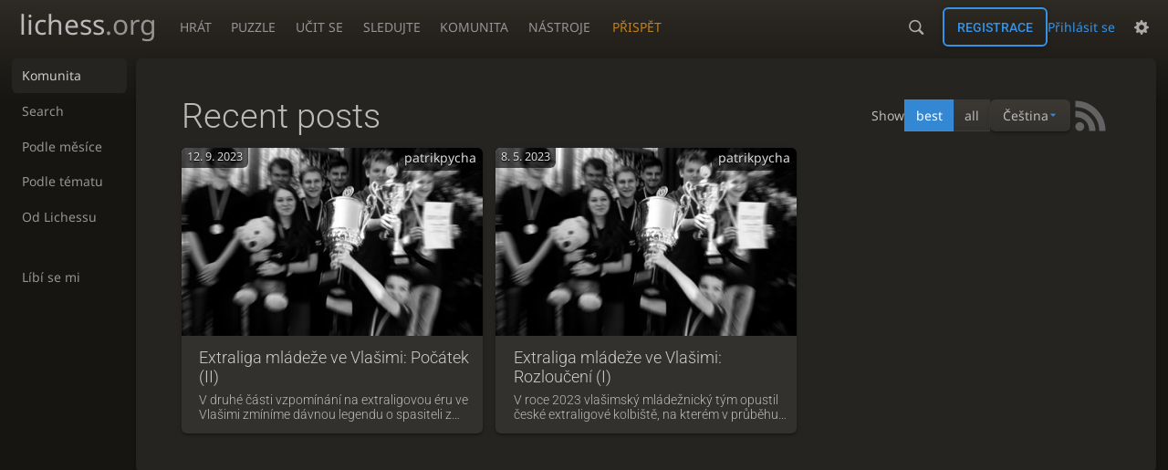

--- FILE ---
content_type: text/html; charset=utf-8
request_url: https://lichess.org/cs/blog/community
body_size: 5849
content:
<!DOCTYPE html><html lang="cs-CZ" class="dark"><!-- Lichess is open source! See https://lichess.org/source --><head><meta charset="utf-8"><meta name="viewport" content="width=device-width,initial-scale=1,viewport-fit=cover"><meta http-equiv="Content-Security-Policy" content="default-src 'self' lichess1.org; connect-src 'self' blob: data: lichess1.org wss://socket0.lichess.org wss://socket3.lichess.org wss://socket1.lichess.org wss://socket4.lichess.org wss://socket2.lichess.org wss://socket5.lichess.org wss://cf-socket0.lichess.org wss://cf-socket1.lichess.org wss://cf-socket2.lichess.org https://explorer.lichess.ovh https://tablebase.lichess.ovh; style-src 'self' 'unsafe-inline' lichess1.org; frame-src 'self' lichess1.org www.youtube.com www.youtube-nocookie.com player.twitch.tv player.vimeo.com; worker-src 'self' lichess1.org blob:; img-src 'self' blob: data: *; media-src 'self' blob: lichess1.org; script-src 'nonce-BR9KvkSFsUsQFKgCymG5KQYU' 'self' lichess1.org; font-src 'self' lichess1.org; base-uri 'none';"><meta name="theme-color" content="#2e2a24"><title>Community blogs • lichess.org</title><link data-css-key="lib.theme.all" href="https://lichess1.org/assets/css/lib.theme.all.33f07752.css" rel="stylesheet" /><link data-css-key="site" href="https://lichess1.org/assets/css/site.bda60d52.css" rel="stylesheet" /><link data-css-key="bits.ublog" href="https://lichess1.org/assets/css/bits.ublog.8ad8b078.css" rel="stylesheet" /><meta content="Šachy online zdarma. Hrajte šachy přímo ve Vašem prohlížeči, bez registrace, bez reklam, bez dalšího stahování. Hrajte proti počítači, kamarádům nebo náhodně vybraným soupeřům." name="description" /><link rel="mask-icon" href="https://lichess1.org/assets/logo/lichess.svg" color="black" /><link rel="icon" type="image/png" href="https://lichess1.org/assets/logo/lichess-favicon-512.png" sizes="512x512"><link rel="icon" type="image/png" href="https://lichess1.org/assets/logo/lichess-favicon-256.png" sizes="256x256"><link rel="icon" type="image/png" href="https://lichess1.org/assets/logo/lichess-favicon-192.png" sizes="192x192"><link rel="icon" type="image/png" href="https://lichess1.org/assets/logo/lichess-favicon-128.png" sizes="128x128"><link rel="icon" type="image/png" href="https://lichess1.org/assets/logo/lichess-favicon-64.png" sizes="64x64"><link id="favicon" rel="icon" type="image/png" href="https://lichess1.org/assets/logo/lichess-favicon-32.png" sizes="32x32"><meta name="google" content="notranslate"><link href="/blog/community.atom?lang=cs" title="Lichess community blogs" /><link rel="preload" href="https://lichess1.org/assets/hashed/lichess.c8e26203.woff2" as="font" type="font/woff2" crossorigin><link rel="preload" href="https://lichess1.org/assets/hashed/noto-sans-latin.086bfcad.woff2" as="font" type="font/woff2" crossorigin><link rel="preload" href="https://lichess1.org/assets/hashed/roboto-latin.20b535fa.woff2" as="font" type="font/woff2" crossorigin><link rel="preload" href="https://lichess1.org/assets/hashed/lichess-chess.02d5eb8f.woff2" as="font" type="font/woff2" crossorigin><link rel="preload" href="https://lichess1.org/assets/hashed/brown.d4a5fe34.png" as="image" fetchpriority="high"><link rel="manifest" href="/manifest.json"><link rel="alternate" hreflang="x-default" href="https://lichess.org/cs/blog/community?filter=best"/><link rel="alternate" hreflang="en" href="https://lichess.org/cs/blog/community?filter=best"/><link rel="alternate" hreflang="ru" href="https://lichess.org/ru/cs/blog/community?filter=best"/><link rel="alternate" hreflang="es" href="https://lichess.org/es/cs/blog/community?filter=best"/><link rel="alternate" hreflang="tr" href="https://lichess.org/tr/cs/blog/community?filter=best"/><link rel="alternate" hreflang="fr" href="https://lichess.org/fr/cs/blog/community?filter=best"/><link rel="alternate" hreflang="de" href="https://lichess.org/de/cs/blog/community?filter=best"/><link rel="alternate" hreflang="pt" href="https://lichess.org/pt/cs/blog/community?filter=best"/><link rel="alternate" hreflang="it" href="https://lichess.org/it/cs/blog/community?filter=best"/><link rel="alternate" hreflang="pl" href="https://lichess.org/pl/cs/blog/community?filter=best"/><link rel="alternate" hreflang="ar" href="https://lichess.org/ar/cs/blog/community?filter=best"/><link rel="alternate" hreflang="fa" href="https://lichess.org/fa/cs/blog/community?filter=best"/><link rel="alternate" hreflang="nl" href="https://lichess.org/nl/cs/blog/community?filter=best"/><link rel="alternate" hreflang="id" href="https://lichess.org/id/cs/blog/community?filter=best"/><link rel="alternate" hreflang="nb" href="https://lichess.org/nb/cs/blog/community?filter=best"/><link rel="alternate" hreflang="el" href="https://lichess.org/el/cs/blog/community?filter=best"/><link rel="alternate" hreflang="sv" href="https://lichess.org/sv/cs/blog/community?filter=best"/><link rel="alternate" hreflang="uk" href="https://lichess.org/uk/cs/blog/community?filter=best"/><link rel="alternate" hreflang="cs" href="https://lichess.org/cs/cs/blog/community?filter=best"/><link rel="alternate" hreflang="vi" href="https://lichess.org/vi/cs/blog/community?filter=best"/><link rel="alternate" hreflang="sr" href="https://lichess.org/sr/cs/blog/community?filter=best"/><link rel="alternate" hreflang="hr" href="https://lichess.org/hr/cs/blog/community?filter=best"/><script defer="defer" src="https://lichess1.org/assets/hashed/cash.min.6f838d25.js"></script><script type="module" src="https://lichess1.org/assets/compiled/manifest.3ed0163a.js"></script><script type="module" src="https://lichess1.org/assets/compiled/i18n/site.cs-CZ.0410dae40ca4.js"></script><script type="module" src="https://lichess1.org/assets/compiled/i18n/timeago.cs-CZ.b08309341e90.js"></script><script type="module" src="https://lichess1.org/assets/compiled/i18n/preferences.cs-CZ.8b883736f78f.js"></script><script type="module" src="https://lichess1.org/assets/compiled/site.LHQBUSSM.js"></script><script type="module" src="https://lichess1.org/assets/compiled/lib.DWE6E6R7.js"></script><script type="module" src="https://lichess1.org/assets/compiled/lib.GBIMUEWS.js"></script><script type="module" src="https://lichess1.org/assets/compiled/lib.OTNRCS6G.js"></script><script type="module" src="https://lichess1.org/assets/compiled/lib.QRKOWQDC.js"></script><script type="module" src="https://lichess1.org/assets/compiled/lib.P2KHB2MX.js"></script><script type="module" src="https://lichess1.org/assets/compiled/lib.TRV3SGC7.js"></script><script type="module" src="https://lichess1.org/assets/compiled/lib.PECOLMC3.js"></script><script type="module" src="https://lichess1.org/assets/compiled/lib.XN2YPPXF.js"></script><script type="module" src="https://lichess1.org/assets/compiled/lib.QC55EFTH.js"></script><script type="module" src="https://lichess1.org/assets/compiled/lib.M7LGKFYV.js"></script><script type="module" src="https://lichess1.org/assets/compiled/lib.JT6X6EOF.js"></script><script type="module" src="https://lichess1.org/assets/compiled/lib.IM5IKOBS.js"></script><script type="module" src="https://lichess1.org/assets/compiled/lib.AWJDTSV3.js"></script><script type="module" src="https://lichess1.org/assets/compiled/lib.JDGIJSRT.js"></script><script type="module" src="https://lichess1.org/assets/compiled/lib.BYYX25GJ.js"></script><script type="module" src="https://lichess1.org/assets/compiled/lib.O42V43KT.js"></script><script type="module" src="https://lichess1.org/assets/compiled/lib.SNLKUCEO.js"></script><script type="module" src="https://lichess1.org/assets/compiled/lib.K7BTCZAK.js"></script><script type="module" src="https://lichess1.org/assets/compiled/lib.K5BZ6UV3.js"></script><script type="module" src="https://lichess1.org/assets/compiled/lib.LE4HQ5U6.js"></script><script type="module" src="https://lichess1.org/assets/compiled/lib.UEJ6TMTB.js"></script><script type="module" src="https://lichess1.org/assets/compiled/lib.YZJ6O4YS.js"></script><script type="module" src="https://lichess1.org/assets/compiled/lib.XNXLGS2X.js"></script><script type="module" src="https://lichess1.org/assets/compiled/bits.infiniteScroll.KFRCPYSI.js"></script>
<style>@font-face {font-family: 'lichess';font-display: block;src: url('https://lichess1.org/assets/hashed/lichess.c8e26203.woff2') format('woff2')}
</style><style>:root{---white-king:url(https://lichess1.org/assets/hashed/wK.bc7274dd.svg);---white-queen:url(https://lichess1.org/assets/hashed/wQ.79c9227e.svg);---white-rook:url(https://lichess1.org/assets/hashed/wR.e9e95adc.svg);---white-bishop:url(https://lichess1.org/assets/hashed/wB.b7d1a118.svg);---white-knight:url(https://lichess1.org/assets/hashed/wN.68b788d7.svg);---white-pawn:url(https://lichess1.org/assets/hashed/wP.0596b7ce.svg);---black-king:url(https://lichess1.org/assets/hashed/bK.c5f22c23.svg);---black-queen:url(https://lichess1.org/assets/hashed/bQ.5abdb5aa.svg);---black-rook:url(https://lichess1.org/assets/hashed/bR.c33a3d54.svg);---black-bishop:url(https://lichess1.org/assets/hashed/bB.77e9debf.svg);---black-knight:url(https://lichess1.org/assets/hashed/bN.d0665564.svg);---black-pawn:url(https://lichess1.org/assets/hashed/bP.09539f32.svg);}</style><link rel="preload" as="image" href="https://lichess1.org/assets/hashed/wK.bc7274dd.svg" /><link rel="preload" as="image" href="https://lichess1.org/assets/hashed/wQ.79c9227e.svg" /><link rel="preload" as="image" href="https://lichess1.org/assets/hashed/wR.e9e95adc.svg" /><link rel="preload" as="image" href="https://lichess1.org/assets/hashed/wB.b7d1a118.svg" /><link rel="preload" as="image" href="https://lichess1.org/assets/hashed/wN.68b788d7.svg" /><link rel="preload" as="image" href="https://lichess1.org/assets/hashed/wP.0596b7ce.svg" /><link rel="preload" as="image" href="https://lichess1.org/assets/hashed/bK.c5f22c23.svg" /><link rel="preload" as="image" href="https://lichess1.org/assets/hashed/bQ.5abdb5aa.svg" /><link rel="preload" as="image" href="https://lichess1.org/assets/hashed/bR.c33a3d54.svg" /><link rel="preload" as="image" href="https://lichess1.org/assets/hashed/bB.77e9debf.svg" /><link rel="preload" as="image" href="https://lichess1.org/assets/hashed/bN.d0665564.svg" /><link rel="preload" as="image" href="https://lichess1.org/assets/hashed/bP.09539f32.svg" /></head><body class="dark coords-in simple-board" data-sound-set="standard" data-socket-domains="socket0.lichess.org,socket3.lichess.org,socket1.lichess.org,socket4.lichess.org,socket2.lichess.org,socket5.lichess.org" data-asset-url="https://lichess1.org" data-asset-version="3e4zqM" data-nonce="BR9KvkSFsUsQFKgCymG5KQYU" data-theme="dark" data-board="brown" data-piece-set="cburnett" data-board3d="Woodi" data-piece-set3d="Basic" data-i18n-catalog="https://lichess1.org/assets/compiled/i18n/cs-CZ.dbbd8c94ad79.js" style="---board-opacity:100;---board-brightness:100;---board-hue:0;"><form id="blind-mode" action="/run/toggle-blind-mode" method="POST"><input type="hidden" name="enable" value="1"><input type="hidden" name="redirect" value="/cs/blog/community"><button type="submit">Přístupnost - Zapnout režim sleposti </button>&nbsp;-&nbsp;<a href="https://lichess.org/page/blind-mode-tutorial">Blind mode tutorial</a></form><header id="top"><div class="site-title-nav">
<input type="checkbox" id="tn-tg" class="topnav-toggle fullscreen-toggle" autocomplete="off" aria-label="Navigation">
<label for="tn-tg" class="fullscreen-mask"></label>
<label for="tn-tg" class="hbg"><span class="hbg__in"></span></label><a class="site-title" href="/cs"><div class="site-icon" data-icon=""></div><div class="site-name">lichess<span>.org</span></div></a><nav id="topnav" class="hover"><section><a href="/"><span class="play">Hrát</span><span class="home">lichess.org</span></a><div role="group"><a href="/cs?any#hook">Create lobby game</a><a href="/cs/tournament">Otevřené turnaje</a><a href="/cs/swiss">Švýcarské turnaje</a><a href="/cs/simul">Simultánky</a><a class="community-patron mobile-only" href="/patron">Přispět</a></div></section><section><a href="/cs/training">Puzzle</a><div role="group"><a href="/cs/training">Puzzle</a><a href="/cs/training/themes">Motivy úloh</a><a href="/training/dashboard/30">Shrnutí Vašeho řešení úloh</a><a href="/cs/streak">Puzzle Streak</a><a href="/cs/storm">Puzzle Storm</a><a href="/cs/racer">Puzzle Racer</a></div></section><section><a href="/learn">Učit se</a><div role="group"><a href="/cs/learn">Základy šachu</a><a href="/practice">Procvičujte</a><a href="/cs/training/coordinate">Souřadnice</a><a href="/cs/study">Studie</a><a href="/cs/coach">Trenéři</a></div></section><section><a href="/cs/broadcast">Sledujte</a><div role="group"><a href="/broadcast">Vysílání</a><a href="/cs/tv">Lichess TV</a><a href="/games">Právě probíhající partie</a><a href="/streamer">Streameři</a><a href="/cs/video">Video knihovna</a></div></section><section><a href="/player">Komunita</a><div role="group"><a href="/player">Hráči</a><a href="/team">Týmy</a><a href="/forum">Fórum</a><a href="/cs/blog/community">Blog</a></div></section><section><a href="/analysis">Nástroje</a><div role="group"><a href="/analysis">Analýza</a><a href="/opening">Zahájení</a><a href="/editor">Editor šachovnice</a><a href="/paste">Importuj hru</a><a href="/games/search">Pokročilé vyhledávání</a></div></section></nav><a class="site-title-nav__donate" href="/patron">Přispět</a></div><div class="site-buttons"><div id="warn-no-autoplay"><a data-icon="" target="_blank" href="/faq#autoplay"></a></div><div id="clinput"><a class="link" data-icon=""></a><input spellcheck="false" autocomplete="false" aria-label="Hledat" placeholder="Hledat" enterkeyhint="search" /></div><div class="signin-or-signup"><a href="/login?referrer=/cs/blog/community" class="signin">Přihlásit se</a><a href="/signup" class="button signup">Registrace</a></div><div class="dasher"><button class="toggle anon link" title="Předvolby" aria-label="Předvolby" data-icon=""></button><div id="dasher_app" class="dropdown"></div></div></div></header><div id="main-wrap" class="is2d"><main class="page-menu"><aside class="subnav"><nav class="subnav__inner page-menu__menu force-ltr"><a class="active" href="/cs/blog/community">Komunita</a><a href="/cs/blog/search">Search</a><a href="/cs/blog/monthly">Podle měsíce</a><a href="/blog/topic">Podle tématu</a><a href="/@/lichess/blog">Od Lichessu</a><div class="sep"></div><a href="/blog/liked">Líbí se mi</a></nav></aside><div class="page-menu__content box box-pad ublog-index"><div class="box__top"><h1 class="collapsible">Recent posts</h1><div class="box__top__actions"><div class="filter-and-sort"><span>Show<span class="btn-rack"><a class="btn-rack__btn  lit" href="/cs/blog/community?filter=best">best</a><a class="btn-rack__btn " href="/cs/blog/community?filter=all">all</a></span></span></div><div class="mselect"><input type="checkbox" class="mselect__toggle fullscreen-toggle" id="mselect-ublog-lang" autocomplete="off" /><label for="mselect-ublog-lang" class="mselect__label">Čeština</label><label for="mselect-ublog-lang" class="fullscreen-mask"></label><nav class="mselect__list"><a href="/blog/community?filter=best" class="mselect__item">Všechny jazyky</a><a href="/en/blog/community?filter=best" class="mselect__item">English (US)</a><a href="/ru/blog/community?filter=best" class="mselect__item">русский язык</a><a href="/es/blog/community?filter=best" class="mselect__item">Español</a><a href="/tr/blog/community?filter=best" class="mselect__item">Türkçe</a><a href="/fr/blog/community?filter=best" class="mselect__item">Français</a><a href="/de/blog/community?filter=best" class="mselect__item">Deutsch</a><a href="/pt/blog/community?filter=best" class="mselect__item">Português (BR)</a><a href="/it/blog/community?filter=best" class="mselect__item">Italiano</a><a href="/pl/blog/community?filter=best" class="mselect__item">Polski</a><a href="/ar/blog/community?filter=best" class="mselect__item">العربية</a><a href="/fa/blog/community?filter=best" class="mselect__item">فارسی</a><a href="/nl/blog/community?filter=best" class="mselect__item">Nederlands</a><a href="/id/blog/community?filter=best" class="mselect__item">Bahasa Indonesia</a><a href="/nb/blog/community?filter=best" class="mselect__item">Norsk bokmål</a><a href="/el/blog/community?filter=best" class="mselect__item">Ελληνικά</a><a href="/sv/blog/community?filter=best" class="mselect__item">Svenska</a><a href="/uk/blog/community?filter=best" class="mselect__item">українська</a><a href="/cs/blog/community?filter=best" class="current mselect__item">Čeština</a><a href="/vi/blog/community?filter=best" class="mselect__item">Tiếng Việt</a><a href="/sr/blog/community?filter=best" class="mselect__item">Српски језик</a><a href="/hr/blog/community?filter=best" class="mselect__item">Hrvatski</a><a href="/hu/blog/community?filter=best" class="mselect__item">Magyar</a><a href="/he/blog/community?filter=best" class="mselect__item">עִבְרִית</a><a href="/fi/blog/community?filter=best" class="mselect__item">Suomen kieli</a><a href="/ca/blog/community?filter=best" class="mselect__item">Català, valencià</a><a href="/da/blog/community?filter=best" class="mselect__item">Dansk</a><a href="/ro/blog/community?filter=best" class="mselect__item">Română</a><a href="/zh/blog/community?filter=best" class="mselect__item">中文</a><a href="/bg/blog/community?filter=best" class="mselect__item">български език</a><a href="/sk/blog/community?filter=best" class="mselect__item">Slovenčina</a><a href="/ko/blog/community?filter=best" class="mselect__item">한국어</a><a href="/az/blog/community?filter=best" class="mselect__item">Azərbaycanca</a><a href="/ja/blog/community?filter=best" class="mselect__item">日本語</a><a href="/sl/blog/community?filter=best" class="mselect__item">Slovenščina</a><a href="/lt/blog/community?filter=best" class="mselect__item">Lietuvių kalba</a><a href="/ka/blog/community?filter=best" class="mselect__item">ქართული</a><a href="/mn/blog/community?filter=best" class="mselect__item">монгол</a><a href="/bs/blog/community?filter=best" class="mselect__item">Bosanski</a><a href="/hy/blog/community?filter=best" class="mselect__item">Հայերեն</a><a href="/lv/blog/community?filter=best" class="mselect__item">Latviešu valoda</a><a href="/et/blog/community?filter=best" class="mselect__item">Eesti keel</a><a href="/th/blog/community?filter=best" class="mselect__item">ไทย</a><a href="/gl/blog/community?filter=best" class="mselect__item">Galego</a><a href="/sq/blog/community?filter=best" class="mselect__item">Shqip</a><a href="/eu/blog/community?filter=best" class="mselect__item">Euskara</a><a href="/hi/blog/community?filter=best" class="mselect__item">हिन्दी, हिंदी</a><a href="/mk/blog/community?filter=best" class="mselect__item">македонски јази</a><a href="/uz/blog/community?filter=best" class="mselect__item">oʻzbekcha</a><a href="/be/blog/community?filter=best" class="mselect__item">Беларуская</a><a href="/bn/blog/community?filter=best" class="mselect__item">বাংলা</a><a href="/is/blog/community?filter=best" class="mselect__item">Íslenska</a><a href="/af/blog/community?filter=best" class="mselect__item">Afrikaans</a><a href="/nn/blog/community?filter=best" class="mselect__item">Norsk nynorsk</a><a href="/ta/blog/community?filter=best" class="mselect__item">தமிழ்</a><a href="/kk/blog/community?filter=best" class="mselect__item">қазақша</a><a href="/tl/blog/community?filter=best" class="mselect__item">Tagalog</a><a href="/mr/blog/community?filter=best" class="mselect__item">मराठी</a><a href="/gu/blog/community?filter=best" class="mselect__item">ગુજરાતી</a><a href="/kn/blog/community?filter=best" class="mselect__item">ಕನ್ನಡ</a><a href="/ml/blog/community?filter=best" class="mselect__item">മലയാളം</a><a href="/cy/blog/community?filter=best" class="mselect__item">Cymraeg</a><a href="/fo/blog/community?filter=best" class="mselect__item">Føroyskt</a><a href="/zu/blog/community?filter=best" class="mselect__item">isiZulu</a><a href="/ga/blog/community?filter=best" class="mselect__item">Gaeilge</a><a href="/ur/blog/community?filter=best" class="mselect__item">اُردُو</a><a href="/sw/blog/community?filter=best" class="mselect__item">Kiswahili</a><a href="/ps/blog/community?filter=best" class="mselect__item">پښتو</a><a href="/mg/blog/community?filter=best" class="mselect__item">Fiteny malagasy</a><a href="/kmr/blog/community?filter=best" class="mselect__item">Kurdî (Kurmancî)</a><a href="/ne/blog/community?filter=best" class="mselect__item">नेपाली</a><a href="/tk/blog/community?filter=best" class="mselect__item">Türkmençe</a><a href="/fy/blog/community?filter=best" class="mselect__item">Frysk</a><a href="/br/blog/community?filter=best" class="mselect__item">Brezhoneg</a><a href="/cv/blog/community?filter=best" class="mselect__item">чӑваш чӗлхи</a><a href="/pi/blog/community?filter=best" class="mselect__item">पालि</a><a href="/kab/blog/community?filter=best" class="mselect__item">Taqvaylit</a><a href="/gd/blog/community?filter=best" class="mselect__item">Gàidhlig</a><a href="/ckb/blog/community?filter=best" class="mselect__item">کوردی سۆرانی</a><a href="/an/blog/community?filter=best" class="mselect__item">Aragonés</a><a href="/eo/blog/community?filter=best" class="mselect__item">Esperanto</a><a href="/so/blog/community?filter=best" class="mselect__item">Af Soomaali</a><a href="/la/blog/community?filter=best" class="mselect__item">Lingua Latina</a><a href="/lb/blog/community?filter=best" class="mselect__item">Lëtzebuergesch</a><a href="/tok/blog/community?filter=best" class="mselect__item">Toki pona</a><a href="/gsw/blog/community?filter=best" class="mselect__item">Schwizerdütsch</a><a href="/co/blog/community?filter=best" class="mselect__item">Corsu</a><a href="/ry/blog/community?filter=best" class="mselect__item">Русинська бисїда</a><a href="/jbo/blog/community?filter=best" class="mselect__item">Lojban</a><a href="/ia/blog/community?filter=best" class="mselect__item">Interlingua</a><a href="/av/blog/community?filter=best" class="mselect__item">авар мацӀ</a><a href="/ast/blog/community?filter=best" class="mselect__item">Asturianu</a></nav></div><a class="atom" title="Atom RSS feed" href="/blog/community.atom?lang=cs" data-icon=""></a></div></div><div class="ublog-index__posts ublog-post-cards infinite-scroll"><a class="ublog-post-card ublog-post-card--link ublog-post-card--by-patrikpycha" href="/@/patrikpycha/blog/extraliga-mladeze-ve-vlasimi-pocatek-ii/CdFVt5Iq"><span class="ublog-post-card__top"><img class="ublog-post-image ublog-post-card__image" width="400" height="250" alt="Mistři republiky" src="https://image.lichess1.org/display?fmt=webp&amp;h=250&amp;op=thumbnail&amp;path=patrikpycha:ublog:CdFVt5Iq:zs76llhQ.jpg&amp;w=400&amp;sig=0442ea7496783e4bf48704484d84948a3e63b81e" /><time datetime="2023-09-12T17:31:46.502Z" class="ublog-post-card__over-image">12. 9. 2023</time><span class="user-link ulpt ublog-post-card__over-image pos-top" data-href="/@/patrikpycha">patrikpycha</span></span><span class="ublog-post-card__content"><h2 class="ublog-post-card__title">Extraliga mládeže ve Vlašimi: Počátek (II)</h2><span class="ublog-post-card__intro">V druhé části vzpomínání na extraligovou éru ve Vlašimi zmíníme dávnou legendu o spasiteli z Českého…</span></span></a><a class="ublog-post-card ublog-post-card--link ublog-post-card--by-patrikpycha" href="/@/patrikpycha/blog/extraliga-mladeze-ve-vlasimi-rozlouceni-i/vxuXHkP0"><span class="ublog-post-card__top"><img class="ublog-post-image ublog-post-card__image" width="400" height="250" alt="Mistři republiky" src="https://image.lichess1.org/display?fmt=webp&amp;h=250&amp;op=thumbnail&amp;path=patrikpycha:ublog:vxuXHkP0:FIzxD7pi.jpg&amp;w=400&amp;sig=be8764ae5dd77a86631178b31d0ccccf9ef00a68" /><time datetime="2023-05-08T18:15:27.372Z" class="ublog-post-card__over-image">8. 5. 2023</time><span class="user-link ulpt ublog-post-card__over-image pos-top" data-href="/@/patrikpycha">patrikpycha</span></span><span class="ublog-post-card__content"><h2 class="ublog-post-card__title">Extraliga mládeže ve Vlašimi: Rozloučení (I)</h2><span class="ublog-post-card__intro">V roce 2023 vlašimský mládežnický tým opustil české extraligové kolbiště, na kterém v průběhu 14 let…</span></span></a><div class="pager"><a rel="next" href="/cs/blog/community?filter=best&amp;page=2">Next</a></div></div></div></main></div><a id="network-status" class="link text" data-icon=""></a><svg width="0" height="0"><mask id="mask"><path fill="#fff" stroke="#fff" stroke-linejoin="round" d="M38.956.5c-3.53.418-6.452.902-9.286 2.984C5.534 1.786-.692 18.533.68 29.364 3.493 50.214 31.918 55.785 41.329 41.7c-7.444 7.696-19.276 8.752-28.323 3.084C3.959 39.116-.506 27.392 4.683 17.567 9.873 7.742 18.996 4.535 29.03 6.405c2.43-1.418 5.225-3.22 7.655-3.187l-1.694 4.86 12.752 21.37c-.439 5.654-5.459 6.112-5.459 6.112-.574-1.47-1.634-2.942-4.842-6.036-3.207-3.094-17.465-10.177-15.788-16.207-2.001 6.967 10.311 14.152 14.04 17.663 3.73 3.51 5.426 6.04 5.795 6.756 0 0 9.392-2.504 7.838-8.927L37.4 7.171z"/></mask></svg><script nonce="BR9KvkSFsUsQFKgCymG5KQYU">(function(){window.site||(window.site={}),window.site.load||(window.site.load=new Promise(function(i){document.addEventListener("DOMContentLoaded",function(){i()})}));
})()</script><script nonce="BR9KvkSFsUsQFKgCymG5KQYU">site.load.then(()=>{site.asset.loadEsm('bits.infiniteScroll')})</script></body></html>

--- FILE ---
content_type: text/html; charset=utf-8
request_url: https://lichess.org/cs/blog/community?filter=best&page=2
body_size: 5016
content:
<!DOCTYPE html><html lang="cs-CZ" class="dark"><!-- Lichess is open source! See https://lichess.org/source --><head><meta charset="utf-8"><meta name="viewport" content="width=device-width,initial-scale=1,viewport-fit=cover"><meta http-equiv="Content-Security-Policy" content="default-src 'self' lichess1.org; connect-src 'self' blob: data: lichess1.org wss://socket0.lichess.org wss://socket3.lichess.org wss://socket1.lichess.org wss://socket4.lichess.org wss://socket2.lichess.org wss://socket5.lichess.org wss://cf-socket0.lichess.org wss://cf-socket1.lichess.org wss://cf-socket2.lichess.org https://explorer.lichess.ovh https://tablebase.lichess.ovh; style-src 'self' 'unsafe-inline' lichess1.org; frame-src 'self' lichess1.org www.youtube.com www.youtube-nocookie.com player.twitch.tv player.vimeo.com; worker-src 'self' lichess1.org blob:; img-src 'self' blob: data: *; media-src 'self' blob: lichess1.org; script-src 'self' lichess1.org; font-src 'self' lichess1.org; base-uri 'none';"><meta name="theme-color" content="#2e2a24"><title>Community blogs • lichess.org</title><link data-css-key="lib.theme.all" href="https://lichess1.org/assets/css/lib.theme.all.33f07752.css" rel="stylesheet" /><link data-css-key="site" href="https://lichess1.org/assets/css/site.bda60d52.css" rel="stylesheet" /><link data-css-key="bits.ublog" href="https://lichess1.org/assets/css/bits.ublog.8ad8b078.css" rel="stylesheet" /><meta content="Šachy online zdarma. Hrajte šachy přímo ve Vašem prohlížeči, bez registrace, bez reklam, bez dalšího stahování. Hrajte proti počítači, kamarádům nebo náhodně vybraným soupeřům." name="description" /><link rel="mask-icon" href="https://lichess1.org/assets/logo/lichess.svg" color="black" /><link rel="icon" type="image/png" href="https://lichess1.org/assets/logo/lichess-favicon-512.png" sizes="512x512"><link rel="icon" type="image/png" href="https://lichess1.org/assets/logo/lichess-favicon-256.png" sizes="256x256"><link rel="icon" type="image/png" href="https://lichess1.org/assets/logo/lichess-favicon-192.png" sizes="192x192"><link rel="icon" type="image/png" href="https://lichess1.org/assets/logo/lichess-favicon-128.png" sizes="128x128"><link rel="icon" type="image/png" href="https://lichess1.org/assets/logo/lichess-favicon-64.png" sizes="64x64"><link id="favicon" rel="icon" type="image/png" href="https://lichess1.org/assets/logo/lichess-favicon-32.png" sizes="32x32"><meta name="google" content="notranslate"><link href="/blog/community.atom?lang=cs" title="Lichess community blogs" /><link rel="preload" href="https://lichess1.org/assets/hashed/lichess.c8e26203.woff2" as="font" type="font/woff2" crossorigin><link rel="preload" href="https://lichess1.org/assets/hashed/noto-sans-latin.086bfcad.woff2" as="font" type="font/woff2" crossorigin><link rel="preload" href="https://lichess1.org/assets/hashed/roboto-latin.20b535fa.woff2" as="font" type="font/woff2" crossorigin><link rel="preload" href="https://lichess1.org/assets/hashed/lichess-chess.02d5eb8f.woff2" as="font" type="font/woff2" crossorigin><link rel="preload" href="https://lichess1.org/assets/hashed/brown.d4a5fe34.png" as="image" fetchpriority="high"><link rel="manifest" href="/manifest.json"><link rel="alternate" hreflang="x-default" href="https://lichess.org/cs/blog/community?filter=best"/><link rel="alternate" hreflang="en" href="https://lichess.org/cs/blog/community?filter=best"/><link rel="alternate" hreflang="ru" href="https://lichess.org/ru/cs/blog/community?filter=best"/><link rel="alternate" hreflang="es" href="https://lichess.org/es/cs/blog/community?filter=best"/><link rel="alternate" hreflang="tr" href="https://lichess.org/tr/cs/blog/community?filter=best"/><link rel="alternate" hreflang="fr" href="https://lichess.org/fr/cs/blog/community?filter=best"/><link rel="alternate" hreflang="de" href="https://lichess.org/de/cs/blog/community?filter=best"/><link rel="alternate" hreflang="pt" href="https://lichess.org/pt/cs/blog/community?filter=best"/><link rel="alternate" hreflang="it" href="https://lichess.org/it/cs/blog/community?filter=best"/><link rel="alternate" hreflang="pl" href="https://lichess.org/pl/cs/blog/community?filter=best"/><link rel="alternate" hreflang="ar" href="https://lichess.org/ar/cs/blog/community?filter=best"/><link rel="alternate" hreflang="fa" href="https://lichess.org/fa/cs/blog/community?filter=best"/><link rel="alternate" hreflang="nl" href="https://lichess.org/nl/cs/blog/community?filter=best"/><link rel="alternate" hreflang="id" href="https://lichess.org/id/cs/blog/community?filter=best"/><link rel="alternate" hreflang="nb" href="https://lichess.org/nb/cs/blog/community?filter=best"/><link rel="alternate" hreflang="el" href="https://lichess.org/el/cs/blog/community?filter=best"/><link rel="alternate" hreflang="sv" href="https://lichess.org/sv/cs/blog/community?filter=best"/><link rel="alternate" hreflang="uk" href="https://lichess.org/uk/cs/blog/community?filter=best"/><link rel="alternate" hreflang="cs" href="https://lichess.org/cs/cs/blog/community?filter=best"/><link rel="alternate" hreflang="vi" href="https://lichess.org/vi/cs/blog/community?filter=best"/><link rel="alternate" hreflang="sr" href="https://lichess.org/sr/cs/blog/community?filter=best"/><link rel="alternate" hreflang="hr" href="https://lichess.org/hr/cs/blog/community?filter=best"/><script defer="defer" src="https://lichess1.org/assets/hashed/cash.min.6f838d25.js"></script><script type="module" src="https://lichess1.org/assets/compiled/manifest.3ed0163a.js"></script><script type="module" src="https://lichess1.org/assets/compiled/i18n/site.cs-CZ.0410dae40ca4.js"></script><script type="module" src="https://lichess1.org/assets/compiled/i18n/timeago.cs-CZ.b08309341e90.js"></script><script type="module" src="https://lichess1.org/assets/compiled/i18n/preferences.cs-CZ.8b883736f78f.js"></script><script type="module" src="https://lichess1.org/assets/compiled/site.LHQBUSSM.js"></script><script type="module" src="https://lichess1.org/assets/compiled/lib.DWE6E6R7.js"></script><script type="module" src="https://lichess1.org/assets/compiled/lib.GBIMUEWS.js"></script><script type="module" src="https://lichess1.org/assets/compiled/lib.OTNRCS6G.js"></script><script type="module" src="https://lichess1.org/assets/compiled/lib.QRKOWQDC.js"></script><script type="module" src="https://lichess1.org/assets/compiled/lib.P2KHB2MX.js"></script><script type="module" src="https://lichess1.org/assets/compiled/lib.TRV3SGC7.js"></script><script type="module" src="https://lichess1.org/assets/compiled/lib.PECOLMC3.js"></script><script type="module" src="https://lichess1.org/assets/compiled/lib.XN2YPPXF.js"></script><script type="module" src="https://lichess1.org/assets/compiled/lib.QC55EFTH.js"></script><script type="module" src="https://lichess1.org/assets/compiled/lib.M7LGKFYV.js"></script><script type="module" src="https://lichess1.org/assets/compiled/lib.JT6X6EOF.js"></script><script type="module" src="https://lichess1.org/assets/compiled/lib.IM5IKOBS.js"></script><script type="module" src="https://lichess1.org/assets/compiled/lib.AWJDTSV3.js"></script><script type="module" src="https://lichess1.org/assets/compiled/lib.JDGIJSRT.js"></script><script type="module" src="https://lichess1.org/assets/compiled/lib.BYYX25GJ.js"></script><script type="module" src="https://lichess1.org/assets/compiled/lib.O42V43KT.js"></script><script type="module" src="https://lichess1.org/assets/compiled/lib.SNLKUCEO.js"></script><script type="module" src="https://lichess1.org/assets/compiled/lib.K7BTCZAK.js"></script><script type="module" src="https://lichess1.org/assets/compiled/lib.K5BZ6UV3.js"></script><script type="module" src="https://lichess1.org/assets/compiled/lib.LE4HQ5U6.js"></script><script type="module" src="https://lichess1.org/assets/compiled/lib.UEJ6TMTB.js"></script><script type="module" src="https://lichess1.org/assets/compiled/lib.YZJ6O4YS.js"></script><script type="module" src="https://lichess1.org/assets/compiled/lib.XNXLGS2X.js"></script>
<style>@font-face {font-family: 'lichess';font-display: block;src: url('https://lichess1.org/assets/hashed/lichess.c8e26203.woff2') format('woff2')}
</style><style>:root{---white-king:url(https://lichess1.org/assets/hashed/wK.bc7274dd.svg);---white-queen:url(https://lichess1.org/assets/hashed/wQ.79c9227e.svg);---white-rook:url(https://lichess1.org/assets/hashed/wR.e9e95adc.svg);---white-bishop:url(https://lichess1.org/assets/hashed/wB.b7d1a118.svg);---white-knight:url(https://lichess1.org/assets/hashed/wN.68b788d7.svg);---white-pawn:url(https://lichess1.org/assets/hashed/wP.0596b7ce.svg);---black-king:url(https://lichess1.org/assets/hashed/bK.c5f22c23.svg);---black-queen:url(https://lichess1.org/assets/hashed/bQ.5abdb5aa.svg);---black-rook:url(https://lichess1.org/assets/hashed/bR.c33a3d54.svg);---black-bishop:url(https://lichess1.org/assets/hashed/bB.77e9debf.svg);---black-knight:url(https://lichess1.org/assets/hashed/bN.d0665564.svg);---black-pawn:url(https://lichess1.org/assets/hashed/bP.09539f32.svg);}</style><link rel="preload" as="image" href="https://lichess1.org/assets/hashed/wK.bc7274dd.svg" /><link rel="preload" as="image" href="https://lichess1.org/assets/hashed/wQ.79c9227e.svg" /><link rel="preload" as="image" href="https://lichess1.org/assets/hashed/wR.e9e95adc.svg" /><link rel="preload" as="image" href="https://lichess1.org/assets/hashed/wB.b7d1a118.svg" /><link rel="preload" as="image" href="https://lichess1.org/assets/hashed/wN.68b788d7.svg" /><link rel="preload" as="image" href="https://lichess1.org/assets/hashed/wP.0596b7ce.svg" /><link rel="preload" as="image" href="https://lichess1.org/assets/hashed/bK.c5f22c23.svg" /><link rel="preload" as="image" href="https://lichess1.org/assets/hashed/bQ.5abdb5aa.svg" /><link rel="preload" as="image" href="https://lichess1.org/assets/hashed/bR.c33a3d54.svg" /><link rel="preload" as="image" href="https://lichess1.org/assets/hashed/bB.77e9debf.svg" /><link rel="preload" as="image" href="https://lichess1.org/assets/hashed/bN.d0665564.svg" /><link rel="preload" as="image" href="https://lichess1.org/assets/hashed/bP.09539f32.svg" /></head><body class="dark coords-in simple-board" data-sound-set="standard" data-socket-domains="socket0.lichess.org,socket3.lichess.org,socket1.lichess.org,socket4.lichess.org,socket2.lichess.org,socket5.lichess.org" data-asset-url="https://lichess1.org" data-asset-version="3e4zqM" data-theme="dark" data-board="brown" data-piece-set="cburnett" data-board3d="Woodi" data-piece-set3d="Basic" data-i18n-catalog="https://lichess1.org/assets/compiled/i18n/cs-CZ.dbbd8c94ad79.js" style="---board-opacity:100;---board-brightness:100;---board-hue:0;"><form id="blind-mode" action="/run/toggle-blind-mode" method="POST"><input type="hidden" name="enable" value="1"><input type="hidden" name="redirect" value="/cs/blog/community"><button type="submit">Přístupnost - Zapnout režim sleposti </button>&nbsp;-&nbsp;<a href="https://lichess.org/page/blind-mode-tutorial">Blind mode tutorial</a></form><header id="top"><div class="site-title-nav">
<input type="checkbox" id="tn-tg" class="topnav-toggle fullscreen-toggle" autocomplete="off" aria-label="Navigation">
<label for="tn-tg" class="fullscreen-mask"></label>
<label for="tn-tg" class="hbg"><span class="hbg__in"></span></label><a class="site-title" href="/cs"><div class="site-icon" data-icon=""></div><div class="site-name">lichess<span>.org</span></div></a><nav id="topnav" class="hover"><section><a href="/"><span class="play">Hrát</span><span class="home">lichess.org</span></a><div role="group"><a href="/cs?any#hook">Create lobby game</a><a href="/cs/tournament">Otevřené turnaje</a><a href="/cs/swiss">Švýcarské turnaje</a><a href="/cs/simul">Simultánky</a><a class="community-patron mobile-only" href="/patron">Přispět</a></div></section><section><a href="/cs/training">Puzzle</a><div role="group"><a href="/cs/training">Puzzle</a><a href="/cs/training/themes">Motivy úloh</a><a href="/training/dashboard/30">Shrnutí Vašeho řešení úloh</a><a href="/cs/streak">Puzzle Streak</a><a href="/cs/storm">Puzzle Storm</a><a href="/cs/racer">Puzzle Racer</a></div></section><section><a href="/learn">Učit se</a><div role="group"><a href="/cs/learn">Základy šachu</a><a href="/practice">Procvičujte</a><a href="/cs/training/coordinate">Souřadnice</a><a href="/cs/study">Studie</a><a href="/cs/coach">Trenéři</a></div></section><section><a href="/cs/broadcast">Sledujte</a><div role="group"><a href="/broadcast">Vysílání</a><a href="/cs/tv">Lichess TV</a><a href="/games">Právě probíhající partie</a><a href="/streamer">Streameři</a><a href="/cs/video">Video knihovna</a></div></section><section><a href="/player">Komunita</a><div role="group"><a href="/player">Hráči</a><a href="/team">Týmy</a><a href="/forum">Fórum</a><a href="/cs/blog/community">Blog</a></div></section><section><a href="/analysis">Nástroje</a><div role="group"><a href="/analysis">Analýza</a><a href="/opening">Zahájení</a><a href="/editor">Editor šachovnice</a><a href="/paste">Importuj hru</a><a href="/games/search">Pokročilé vyhledávání</a></div></section></nav><a class="site-title-nav__donate" href="/patron">Přispět</a></div><div class="site-buttons"><div id="warn-no-autoplay"><a data-icon="" target="_blank" href="/faq#autoplay"></a></div><div id="clinput"><a class="link" data-icon=""></a><input spellcheck="false" autocomplete="false" aria-label="Hledat" placeholder="Hledat" enterkeyhint="search" /></div><div class="signin-or-signup"><a href="/login?referrer=/cs/blog/community" class="signin">Přihlásit se</a><a href="/signup" class="button signup">Registrace</a></div><div class="dasher"><button class="toggle anon link" title="Předvolby" aria-label="Předvolby" data-icon=""></button><div id="dasher_app" class="dropdown"></div></div></div></header><div id="main-wrap" class="is2d"><main class="page-menu"><aside class="subnav"><nav class="subnav__inner page-menu__menu force-ltr"><a class="active" href="/cs/blog/community">Komunita</a><a href="/cs/blog/search">Search</a><a href="/cs/blog/monthly">Podle měsíce</a><a href="/blog/topic">Podle tématu</a><a href="/@/lichess/blog">Od Lichessu</a><div class="sep"></div><a href="/blog/liked">Líbí se mi</a></nav></aside><div class="page-menu__content box box-pad ublog-index"><div class="box__top"><h1 class="collapsible">Recent posts</h1><div class="box__top__actions"><div class="filter-and-sort"><span>Show<span class="btn-rack"><a class="btn-rack__btn  lit" href="/cs/blog/community?filter=best">best</a><a class="btn-rack__btn " href="/cs/blog/community?filter=all">all</a></span></span></div><div class="mselect"><input type="checkbox" class="mselect__toggle fullscreen-toggle" id="mselect-ublog-lang" autocomplete="off" /><label for="mselect-ublog-lang" class="mselect__label">Čeština</label><label for="mselect-ublog-lang" class="fullscreen-mask"></label><nav class="mselect__list"><a href="/blog/community?filter=best" class="mselect__item">Všechny jazyky</a><a href="/en/blog/community?filter=best" class="mselect__item">English (US)</a><a href="/ru/blog/community?filter=best" class="mselect__item">русский язык</a><a href="/es/blog/community?filter=best" class="mselect__item">Español</a><a href="/tr/blog/community?filter=best" class="mselect__item">Türkçe</a><a href="/fr/blog/community?filter=best" class="mselect__item">Français</a><a href="/de/blog/community?filter=best" class="mselect__item">Deutsch</a><a href="/pt/blog/community?filter=best" class="mselect__item">Português (BR)</a><a href="/it/blog/community?filter=best" class="mselect__item">Italiano</a><a href="/pl/blog/community?filter=best" class="mselect__item">Polski</a><a href="/ar/blog/community?filter=best" class="mselect__item">العربية</a><a href="/fa/blog/community?filter=best" class="mselect__item">فارسی</a><a href="/nl/blog/community?filter=best" class="mselect__item">Nederlands</a><a href="/id/blog/community?filter=best" class="mselect__item">Bahasa Indonesia</a><a href="/nb/blog/community?filter=best" class="mselect__item">Norsk bokmål</a><a href="/el/blog/community?filter=best" class="mselect__item">Ελληνικά</a><a href="/sv/blog/community?filter=best" class="mselect__item">Svenska</a><a href="/uk/blog/community?filter=best" class="mselect__item">українська</a><a href="/cs/blog/community?filter=best" class="current mselect__item">Čeština</a><a href="/vi/blog/community?filter=best" class="mselect__item">Tiếng Việt</a><a href="/sr/blog/community?filter=best" class="mselect__item">Српски језик</a><a href="/hr/blog/community?filter=best" class="mselect__item">Hrvatski</a><a href="/hu/blog/community?filter=best" class="mselect__item">Magyar</a><a href="/he/blog/community?filter=best" class="mselect__item">עִבְרִית</a><a href="/fi/blog/community?filter=best" class="mselect__item">Suomen kieli</a><a href="/ca/blog/community?filter=best" class="mselect__item">Català, valencià</a><a href="/da/blog/community?filter=best" class="mselect__item">Dansk</a><a href="/ro/blog/community?filter=best" class="mselect__item">Română</a><a href="/zh/blog/community?filter=best" class="mselect__item">中文</a><a href="/bg/blog/community?filter=best" class="mselect__item">български език</a><a href="/sk/blog/community?filter=best" class="mselect__item">Slovenčina</a><a href="/ko/blog/community?filter=best" class="mselect__item">한국어</a><a href="/az/blog/community?filter=best" class="mselect__item">Azərbaycanca</a><a href="/ja/blog/community?filter=best" class="mselect__item">日本語</a><a href="/sl/blog/community?filter=best" class="mselect__item">Slovenščina</a><a href="/lt/blog/community?filter=best" class="mselect__item">Lietuvių kalba</a><a href="/ka/blog/community?filter=best" class="mselect__item">ქართული</a><a href="/mn/blog/community?filter=best" class="mselect__item">монгол</a><a href="/bs/blog/community?filter=best" class="mselect__item">Bosanski</a><a href="/hy/blog/community?filter=best" class="mselect__item">Հայերեն</a><a href="/lv/blog/community?filter=best" class="mselect__item">Latviešu valoda</a><a href="/et/blog/community?filter=best" class="mselect__item">Eesti keel</a><a href="/th/blog/community?filter=best" class="mselect__item">ไทย</a><a href="/gl/blog/community?filter=best" class="mselect__item">Galego</a><a href="/sq/blog/community?filter=best" class="mselect__item">Shqip</a><a href="/eu/blog/community?filter=best" class="mselect__item">Euskara</a><a href="/hi/blog/community?filter=best" class="mselect__item">हिन्दी, हिंदी</a><a href="/mk/blog/community?filter=best" class="mselect__item">македонски јази</a><a href="/uz/blog/community?filter=best" class="mselect__item">oʻzbekcha</a><a href="/be/blog/community?filter=best" class="mselect__item">Беларуская</a><a href="/bn/blog/community?filter=best" class="mselect__item">বাংলা</a><a href="/is/blog/community?filter=best" class="mselect__item">Íslenska</a><a href="/af/blog/community?filter=best" class="mselect__item">Afrikaans</a><a href="/nn/blog/community?filter=best" class="mselect__item">Norsk nynorsk</a><a href="/ta/blog/community?filter=best" class="mselect__item">தமிழ்</a><a href="/kk/blog/community?filter=best" class="mselect__item">қазақша</a><a href="/tl/blog/community?filter=best" class="mselect__item">Tagalog</a><a href="/mr/blog/community?filter=best" class="mselect__item">मराठी</a><a href="/gu/blog/community?filter=best" class="mselect__item">ગુજરાતી</a><a href="/kn/blog/community?filter=best" class="mselect__item">ಕನ್ನಡ</a><a href="/ml/blog/community?filter=best" class="mselect__item">മലയാളം</a><a href="/cy/blog/community?filter=best" class="mselect__item">Cymraeg</a><a href="/fo/blog/community?filter=best" class="mselect__item">Føroyskt</a><a href="/zu/blog/community?filter=best" class="mselect__item">isiZulu</a><a href="/ga/blog/community?filter=best" class="mselect__item">Gaeilge</a><a href="/ur/blog/community?filter=best" class="mselect__item">اُردُو</a><a href="/sw/blog/community?filter=best" class="mselect__item">Kiswahili</a><a href="/ps/blog/community?filter=best" class="mselect__item">پښتو</a><a href="/mg/blog/community?filter=best" class="mselect__item">Fiteny malagasy</a><a href="/kmr/blog/community?filter=best" class="mselect__item">Kurdî (Kurmancî)</a><a href="/ne/blog/community?filter=best" class="mselect__item">नेपाली</a><a href="/tk/blog/community?filter=best" class="mselect__item">Türkmençe</a><a href="/fy/blog/community?filter=best" class="mselect__item">Frysk</a><a href="/br/blog/community?filter=best" class="mselect__item">Brezhoneg</a><a href="/cv/blog/community?filter=best" class="mselect__item">чӑваш чӗлхи</a><a href="/pi/blog/community?filter=best" class="mselect__item">पालि</a><a href="/kab/blog/community?filter=best" class="mselect__item">Taqvaylit</a><a href="/gd/blog/community?filter=best" class="mselect__item">Gàidhlig</a><a href="/ckb/blog/community?filter=best" class="mselect__item">کوردی سۆرانی</a><a href="/an/blog/community?filter=best" class="mselect__item">Aragonés</a><a href="/eo/blog/community?filter=best" class="mselect__item">Esperanto</a><a href="/so/blog/community?filter=best" class="mselect__item">Af Soomaali</a><a href="/la/blog/community?filter=best" class="mselect__item">Lingua Latina</a><a href="/lb/blog/community?filter=best" class="mselect__item">Lëtzebuergesch</a><a href="/tok/blog/community?filter=best" class="mselect__item">Toki pona</a><a href="/gsw/blog/community?filter=best" class="mselect__item">Schwizerdütsch</a><a href="/co/blog/community?filter=best" class="mselect__item">Corsu</a><a href="/ry/blog/community?filter=best" class="mselect__item">Русинська бисїда</a><a href="/jbo/blog/community?filter=best" class="mselect__item">Lojban</a><a href="/ia/blog/community?filter=best" class="mselect__item">Interlingua</a><a href="/av/blog/community?filter=best" class="mselect__item">авар мацӀ</a><a href="/ast/blog/community?filter=best" class="mselect__item">Asturianu</a></nav></div><a class="atom" title="Atom RSS feed" href="/blog/community.atom?lang=cs" data-icon=""></a></div></div><div class="ublog-index__posts ublog-post-cards infinite-scroll"></div></div></main></div><a id="network-status" class="link text" data-icon=""></a><svg width="0" height="0"><mask id="mask"><path fill="#fff" stroke="#fff" stroke-linejoin="round" d="M38.956.5c-3.53.418-6.452.902-9.286 2.984C5.534 1.786-.692 18.533.68 29.364 3.493 50.214 31.918 55.785 41.329 41.7c-7.444 7.696-19.276 8.752-28.323 3.084C3.959 39.116-.506 27.392 4.683 17.567 9.873 7.742 18.996 4.535 29.03 6.405c2.43-1.418 5.225-3.22 7.655-3.187l-1.694 4.86 12.752 21.37c-.439 5.654-5.459 6.112-5.459 6.112-.574-1.47-1.634-2.942-4.842-6.036-3.207-3.094-17.465-10.177-15.788-16.207-2.001 6.967 10.311 14.152 14.04 17.663 3.73 3.51 5.426 6.04 5.795 6.756 0 0 9.392-2.504 7.838-8.927L37.4 7.171z"/></mask></svg></body></html>

--- FILE ---
content_type: text/css; charset=utf-8
request_url: https://lichess1.org/assets/css/bits.ublog.8ad8b078.css
body_size: 4016
content:
html[dir=rtl] .force-ltr{direction:ltr;text-align:left}.mselect__list{font-family:"Noto Sans",Sans-Serif}.ublog-post-card__intro,.slist thead{font-family:"Roboto",Sans-Serif;font-weight:300}.mselect__label,.slist thead{background:linear-gradient(to bottom, var(--c-metal-top), var(--c-metal-bottom));text-shadow:0 1px 0 var(--c-font-shadow)}.mselect__label:hover{background:linear-gradient(to bottom, var(--c-metal-top-hover), var(--c-metal-bottom-hover));text-shadow:0 1px 0 var(--c-font-shadow)}html.transp .mselect__list::before{content:"";position:absolute;top:0;left:0;width:100%;height:100%;z-index:-1;backdrop-filter:blur(6px);-webkit-backdrop-filter:blur(6px)}.mselect__list{box-shadow:0 14px 28px rgba(0,0,0,.25),0 10px 10px rgba(0,0,0,.22)}.ublog-post__intro,.ublog-post__title,.ublog-post__markup,.ublog-post-card__intro{overflow-wrap:break-word;word-break:break-word}.ublog-post__markup .embed{position:relative;display:block;height:0;padding-bottom:56.25%;width:100%}.ublog-post__markup .embed>*{border:none}.mselect__label::after{font-size:1.2em;vertical-align:middle;font-family:"lichess";font-style:normal;font-weight:normal;text-transform:none;speak:none;content:attr(data-icon);opacity:.9;unicode-bidi:isolate}.ublog-post__markup .embed>*{position:absolute;width:100%;height:100%}.ublog-post__topics{display:flex;flex-flow:row wrap}.ublog-index .box__top div,.ublog-index .box__top span,.ublog-index .box__top form,.ublog-index .box__top h1,.ublog-index .box__top a,#mod-tools .submit-fields>span,#mod-tools span,.ublog-post__actions,.ublog-post-card__image::after,.calendar-mselect__selects{display:flex;flex-flow:row wrap;align-items:center}.ublog-mod-carousel span,#mod-tools legend,.ublog-topics__topic h2{display:flex;flex-flow:row wrap;align-items:center;justify-content:space-between}.calendar-mselect,.mselect__label{display:flex;flex-flow:row nowrap;align-items:center;justify-content:space-between}.ublog-mod-note-dlg,.ublog-mod-carousel div,.column-gap,.ublog-index,#mod-tools fieldset,#mod-tools div,.ublog-topics__topic,.mselect__list{display:flex;flex-flow:column}.ublog-post__ads-disclosure,.ublog-post__topics a,.ublog-post__markup code,.mselect__list,.ublog-post__markup img,.ublog-post__markup pre,.calendar-mselect,.mselect__label,.ublog-post__image,.ublog-topics .ublog-post-card--mini,.ublog-post-card{border-radius:6px}.ublog-post__image,.ublog-topics .ublog-post-card--mini,.ublog-post-card{overflow:hidden}.ublog-index .box__top .search .search-input input{border-radius:0;border-start-start-radius:6px;border-end-start-radius:6px}.ublog-index .box__top .search .search-input .button{border-radius:0;border-start-end-radius:6px;border-end-end-radius:6px}.ublog-post__image,.ublog-topics .ublog-post-card--mini,.ublog-post-card,.ublog-post__markup img,.ublog-post__markup pre,.calendar-mselect,.mselect__label{box-shadow:0 2px 2px 0 rgba(0,0,0,.14),0 3px 1px -2px rgba(0,0,0,.2),0 1px 5px 0 rgba(0,0,0,.12)}body ::-webkit-scrollbar,body ::-webkit-scrollbar-corner{width:.5rem;background:var(--c-bg-box)}body ::-webkit-scrollbar-thumb{background:var(--c-shade)}body ::-webkit-scrollbar-thumb:hover,body ::-webkit-scrollbar-thumb:active{background:var(--c-font-dimmer)}@media(max-width: 799.29px)and (orientation: portrait){body{---display-columns: 1}}@media(min-width: 799.3px),(orientation: landscape){body{---display-columns: 2}}@media(min-width: 1259.3px){body{---display-columns: 3}}.slist{width:100%;border-bottom:1px solid var(--c-border)}.slist thead th{border-top:1px solid var(--c-border);border-bottom:1px solid var(--c-border);padding:.5rem .8rem}.slist thead th.large{font-size:1.2rem}.slist td{padding:1rem}.slist td .label{font-family:monospace;font-size:.8rem}.slist tbody tr:nth-child(even){background:var(--c-bg-zebra)}.slist td:first-child,.slist th:first-child{padding-inline-start:1.5rem}.slist-pad td:first-child,.slist-pad th:first-child{padding-inline-start:var(---box-padding)}.slist-pad td:last-child,.slist-pad th:last-child{padding-inline-end:var(---box-padding)}.slist-invert tbody tr:nth-child(odd){background:var(--c-bg-zebra)}.slist-invert tbody tr:nth-child(even){background:none}.slist-wrapper{overflow-x:auto;max-width:calc(100vw - var(---box-padding)*2)}@media(max-width: 649.29px){.slist-wrapper .slist{min-width:calc(650px - var(---box-padding)*2)}}@media(max-width: 649.29px){.slist.slist-resp{border-collapse:collapse;table-layout:fixed}.slist.slist-resp thead{border:none;clip:rect(0 0 0 0);height:1px;margin:-1px;overflow:hidden;padding:0;position:absolute;width:1px}.slist.slist-resp tr{display:block;border-top:1px solid var(--c-border)}.slist.slist-resp td{display:flex;flex-flow:row wrap;align-items:center;justify-content:space-between;padding:.5rem var(---box-padding);border-top:1px solid var(--c-border)}.slist.slist-resp td::before{content:attr(data-label)}}@media(max-width: 499.29px){.stack-row{display:flex;flex-direction:column}.stack-row td{width:100%;padding-inline-start:var(---box-padding);padding-inline-end:var(---box-padding)}}main.page-menu{position:relative}.flash{position:absolute;top:0}html:not([dir=rtl]) .flash{right:0}html[dir=rtl] .flash{left:0}.flash{margin:0}.flash.fade{opacity:0;transition:3s;transition-delay:2s}.mselect{position:relative;white-space:nowrap}.mselect__toggle{display:none}.blind-mode .mselect__toggle{display:inherit}.mselect__label{padding-inline-start:1rem;padding-inline-end:.6rem;padding-top:.3rem;padding-bottom:.3rem;gap:1ch;cursor:pointer}.mselect__label::after{content:"";font-size:70%;color:var(--c-primary);margin-inline:.4em 0}.mselect__toggle:checked~.mselect__label{transition:opacity 150ms;opacity:0}.mselect__list{position:absolute;top:0}html:not([dir=rtl]) .mselect__list{left:0}html[dir=rtl] .mselect__list{right:0}.mselect__list{min-width:100%;max-height:60vh;overflow-y:auto;z-index:111;background:var(--c-bg-popup);transform:scale(1, 0);transform-origin:top;transition:transform 150ms}.mselect__toggle:checked~.mselect__list{transform:scale(1, 1)}@media(max-width: 799.29px){.mselect__toggle:checked~.mselect__list{position:fixed;top:50%;transform:translateY(-50%) scale(1, 1)}}.mselect__toggle:checked~.mselect__list>*{opacity:1;transition:opacity 125ms ease-in-out 125ms}.mselect__item{white-space:nowrap;display:block;padding:.3em 1em;transition:all 150ms;color:var(--c-primary);border-left:3px solid rgba(0,0,0,0)}.mselect__item.current{background:var(--c-bg-zebra);border-color:var(--c-primary)}.mselect__item:hover{background:var(--c-primary);color:var(--c-over)}.mselect__item::before{margin-inline-end:.4em}.mselect__item{opacity:0}.calendar-mselect{font-size:1.5em;background:var(--c-bg-zebra);padding:1em 2em}.calendar-mselect--top{margin-bottom:2em}.calendar-mselect--bottom{margin-top:2em}.calendar-mselect__selects{justify-content:center;gap:1em}.calendar-mselect>a{font-size:2em}.calendar-mselect>a.disabled{opacity:.3}.ublog-post-cards{display:grid;grid-template-columns:repeat(auto-fill, minmax(22em, 1fr));grid-gap:1em}.ublog-post-card{transition:box-shadow 150ms;background:var(--c-bg-zebra);color:var(--c-font);position:relative;direction:ltr;text-align:left}.ublog-post-card--link:hover{box-shadow:0 0 5px var(--c-link),0 0 20px var(--c-link)}.ublog-post-card__top{display:block;position:relative;line-height:0;background-size:cover;background-image:var(---thumb-backdrop-url)}.ublog-post-card__over-image{position:absolute;top:0;line-height:1.3em}.ublog-post-card__over-image.pos-bottom{top:unset;bottom:0}.ublog-post-card__over-image{padding-inline-start:.5em;padding-inline-end:.5em;padding-top:.2em;padding-bottom:.3em;--c-ublog-post-card-over-image: #ddd}html.light .ublog-post-card__over-image{--c-ublog-post-card-over-image: #333}.ublog-post-card__over-image{background:rgba(0,0,0,.65);color:var(--c-ublog-post-card-over-image);text-shadow:0 1px 1px #000}html.light .ublog-post-card__over-image{background:hsla(0,0%,100%,.65);text-shadow:0 1px 1px #fff}.ublog-post-card__over-image{opacity:1}html:not([dir=rtl]) .ublog-post-card time{left:0}html[dir=rtl] .ublog-post-card time{right:0}.ublog-post-card time{border-radius:0 0 6px 0}html:not([dir=rtl]) .ublog-post-card .user-link{right:0}html[dir=rtl] .ublog-post-card .user-link{left:0}.ublog-post-card .user-link{border-radius:0 0 0 6px}.ublog-post-card__image{width:100%;height:auto}.ublog-post-card__image.ublog-post-image-default{background-image:url(../images/placeholder-margin.png);background-size:cover;background-position:center}.ublog-post-card__image{display:block;position:relative;aspect-ratio:1.6}.ublog-post-card__image::after{justify-content:center;content:attr(alt);position:absolute;top:0;left:0;width:100%;height:100%;background:var(--c-font-dimmer);color:var(--c-font-dim)}.ublog-post-card__content{padding:4% 3% 4% 6%;display:block;max-height:12em}.ublog-post-card__title{display:-webkit-box;-webkit-line-clamp:2;-webkit-box-orient:vertical;overflow:hidden;text-overflow:ellipsis;font-size:1.3em;color:var(--c-font-clear)}.ublog-post-card__intro{display:-webkit-box;-webkit-line-clamp:2;-webkit-box-orient:vertical;overflow:hidden;text-overflow:ellipsis;color:var(--c-font);margin-top:.5em}.ublog-post-card--by-lichess{border:1px solid var(--c-brag)}.ublog-post-card--by-lichess .user-link{color:var(--c-brag);font-weight:bold}.ublog-post__markup strong{font-weight:bold}.ublog-post__markup em{font-style:italic}.ublog-post__markup p,.ublog-post__markup pre{margin:2em 0}.ublog-post__markup ol,.ublog-post__markup ul{margin:2em 0;padding-inline-start:2em}.ublog-post__markup li ol,.ublog-post__markup li ul{margin:0}.ublog-post__markup ol>li{list-style:decimal}.ublog-post__markup ul>li{list-style:disc}.ublog-post__markup li p{display:inline-block;vertical-align:top;margin-top:0}.ublog-post__markup h1{font-size:1em;margin:0}.ublog-post__markup h2:not(:first-child){margin-top:calc(.9*2em)}.ublog-post__markup h2{border-bottom:1px solid var(--c-brag);line-height:1.5em;padding-bottom:calc(.25*2em)}.ublog-post__markup h3{font-size:18px}@media(min-width: 320px){.ublog-post__markup h3{font-size:calc(18px + 9*(100vw - 320px)/880)}}@media(min-width: 1200px){.ublog-post__markup h3{font-size:27px}}.ublog-post__markup h3{font-weight:bold;margin:calc(.8*2em) 0 calc(.5*2em) 0}.ublog-post__markup h3:first-child{margin-top:0}.ublog-post__markup h4{font-size:17px}@media(min-width: 320px){.ublog-post__markup h4{font-size:calc(17px + 6*(100vw - 320px)/880)}}@media(min-width: 1200px){.ublog-post__markup h4{font-size:23px}}.ublog-post__markup h2 a[id],.ublog-post__markup h3 a[id],.ublog-post__markup h4 a[id]{opacity:0}.ublog-post__markup h2 a[id]::before,.ublog-post__markup h3 a[id]::before,.ublog-post__markup h4 a[id]::before{color:var(--c-font-dimmer);content:"";font-family:"lichess";margin-left:-3rem;width:3rem;position:absolute}.ublog-post__markup h2:hover a[id],.ublog-post__markup h3:hover a[id],.ublog-post__markup h4:hover a[id]{opacity:1}.ublog-post__markup img{display:block;max-width:100%;max-height:450vh;margin:auto}.ublog-post__markup table{margin:2em 0}.ublog-post__markup th[align=left],.ublog-post__markup td[align=left]{text-align:left}.ublog-post__markup th[align=center],.ublog-post__markup td[align=center]{text-align:center}.ublog-post__markup th[align=right],.ublog-post__markup td[align=right]{text-align:right}.ublog-post__markup p time{border-bottom:1px dashed var(--c-font-dim);cursor:help;font-size:100%}.ublog-post__markup code{font-family:monospace;padding:.2em .5em;background:var(--c-bg-zebra);color:var(--c-font-clear);font-size:.9em;white-space:pre-wrap}.ublog-post__markup pre{background:var(--c-bg-zebra);padding:1em 1.5em;line-height:1.4em}.ublog-post__markup pre code{background:none;padding:0}.ublog-post__markup blockquote{color:var(--c-font-dim);border-inline-start:.3em solid var(--c-font-dimmer);padding-inline-start:1em}.ublog-post__markup img{max-width:100%}.ublog-post__markup img+br:has(+em){display:none}.ublog-post__markup img+em,.ublog-post__markup img+br+em{color:var(--c-font-dim);margin-top:10px;display:block;font-size:.8em;text-align:center}.ublog-post__markup .embed{margin:var(---block-gap) auto}.ublog-post__markup .embed>iframe{left:0}.ublog-post__markup .twitter-tweet{color-scheme:normal;margin:auto}.ublog-post__markup .private-study{color:var(--c-brag);font-size:1.2em}.ublog-post__markup{font-size:1.2em;cursor:initial;line-height:1.8}.ublog-topics .ublog-post-cards{display:none;grid-template-columns:repeat(auto-fill, minmax(210px, 1fr));grid-gap:0 2%;grid-template-rows:auto;grid-auto-rows:0}@media(min-width: 499.3px){.ublog-topics .ublog-post-cards{display:grid}}.ublog-topics .ublog-post-cards{opacity:.85;transition:opacity 150ms}.ublog-topics .ublog-post-card--mini{font-size:.85em;line-height:0}.ublog-topics .ublog-post-card--mini .ublog-post-card__title{position:absolute;bottom:0;left:0;right:0;padding:3% 4% 3% 6%;background:var(--c-bg-zebra);opacity:.9;line-height:1.5em}.ublog-topics .ublog-post-card__title{color:var(--c-font-clearer)}.ublog-topics__topic{gap:1em;padding:1em 1.5em 1.5em;border-radius:6px;transition:background 150ms}.ublog-topics__topic:hover{background:var(--m-primary_bg--mix-18)}.ublog-topics__topic h2 span{font-size:1rem}.ublog-topics__topic:hover .ublog-post-cards{opacity:1}.ublog-topics__topic:hover .ublog-post-cards .ublog-post-card__title{color:var(--c-font-clear)}.ublog-post__title{text-align:center;margin:3rem 0 3rem}.ublog-post__meta{display:flex;flex-flow:row wrap;justify-content:center;column-gap:1.5em;align-items:center;margin-bottom:2rem}.ublog-post__meta__report{color:var(--c-font-dim) !important}.ublog-post__meta__report:hover{color:var(--c-bad) !important}.ublog-post__meta .user-link{color:var(--c-link);font-size:1.2em}.ublog-post__meta__disclaimer{color:var(--c-font-dimmer);font-size:.9rem;margin-inline-start:-0.5rem;vertical-align:top}@media(hover: none){.ublog-post__meta__disclaimer{display:none}}.ublog-post__meta__date{unicode-bidi:embed}.ublog-post__topics{justify-content:center;line-height:2em}.ublog-post__topics a{background:var(--m-primary_bg--mix-12);padding:.2em .6em;margin:.2em}.ublog-post__topics a:hover{background:var(--m-primary_bg--mix-15)}.ublog-post__topics a{white-space:nowrap}.box__pad .ublog-post__topics{margin-bottom:2em}.ublog-post__tier{margin-inline-start:1em}.ublog-post__ads-disclosure{padding:1rem 1.5rem;margin-top:3vh;background:var(--c-bg-zebra)}.ublog-post__like{font-weight:bold;cursor:pointer}.ublog-post__like::before{margin:0 .4em;content:""}.ublog-post__like.ublog-post__like--liked::before{content:""}.ublog-post__like--mini{margin-inline-start:1rem;color:var(--c-font);transition:.3s}.ublog-post__like--mini:hover{opacity:1;color:var(--c-bad)}.ublog-post__discuss{width:100%;margin-bottom:4rem}.ublog-post__views{white-space:nowrap}.ublog-post__image{width:100%;height:auto}.ublog-post__image-credit{font-size:.9em;color:var(--c-font-dim);text-align:right;word-break:break-word}.ublog-post__intro{font-size:1.2em;margin:5vh 0 5vh 0;display:block}.ublog-post__patron-info{margin:2em 2em 0}.ublog-post__lichess{text-align:center;margin:3em 0 3em 0}.ublog-post__lichess .connect-links a{display:inline-block;margin:1em .5em}.ublog-post__footer{margin:5em 0 0 0}.ublog-post__footer h2{margin-bottom:1.5em}.ublog-post__actions{justify-content:center;font-size:2em;margin:0 0 2rem 0}.ublog-post__actions .button{margin:0 1em 2rem 1em;padding:.8em 1.5em;border-radius:5px}.ublog-post__actions .button-label{display:block;margin-top:1em;text-transform:none;font-size:1rem}.ublog-post__follow .ublog-post__follow__yes,.ublog-post__follow.followed .ublog-post__follow__no{display:none}.ublog-post__follow .ublog-post__follow__no,.ublog-post__follow.followed .ublog-post__follow__yes{display:block}.ublog-post .ublog-post-card--link:hover{box-shadow:none}#mod-tools{display:flex;gap:2rem}@media(max-width: 799.29px){#mod-tools{flex-direction:column;gap:1rem}}#mod-tools{margin-bottom:2rem}#mod-tools fieldset,#mod-tools div{align-items:stretch;justify-content:space-between;gap:1rem}#mod-tools fieldset{border:1px solid var(--c-border);padding:1rem 1.5rem 1.5rem}#mod-tools legend{align-items:center;padding:0 .5rem;gap:1ch;height:2rem}#mod-tools legend button{padding:.3rem .6rem}#mod-tools legend label{font-size:1.2rem}#mod-tools input{flex:auto;padding:4px 6px}#mod-tools input[type]:not([type=text]){cursor:pointer}#mod-tools .btn-rack{margin:0 auto}#mod-tools .carousel-fields{align-items:center}#mod-tools .carousel-fields span{gap:1ch}#mod-tools .submit-fields{flex:auto}#mod-tools .submit-fields:has(.submit:not(.none)){border-color:var(--c-primary)}#mod-tools .submit-fields>span{gap:1rem;height:2rem}#mod-tools .submit-fields input[type=checkbox]{flex:none;width:1.2rem;height:1.2rem}#mod-tools .submit-fields .commercial{color:var(--c-secondary)}#mod-tools .submit-fields .flagged{color:var(--c-bad)}#mod-tools .submit-fields .empty{color:var(--c-font-dimmer)}.ublog-index{gap:2rem;padding-top:2rem;padding-bottom:3rem}.ublog-index>*{padding:0;margin:0}.ublog-index .box__top{padding:0;min-height:5rem;gap:2rem}.ublog-index .box__top *{margin:0}.ublog-index .box__top .box__top__actions{justify-content:center;gap:2rem}.ublog-index .box__top .box__top__actions .mselect__label{padding:.6rem 1em}.ublog-index .box__top .box__top__actions .atom{font-size:2.6em;color:var(--c-font-dimmer)}.ublog-index .box__top .box__top__actions .atom:hover{color:var(--c-accent)}.ublog-index .box__top .search{flex:auto;gap:2rem}.ublog-index .box__top .search .search-input{align-items:stretch;flex:auto}.ublog-index .box__top .search .search-input input{flex:auto;font-size:1.2em}.ublog-index .box__top .search .search-input .button{padding:0 1rem;border-inline-start:0}.ublog-index .box__top .search:focus-within .button{outline:auto}.ublog-index .box__top .search .search-sort{flex-wrap:nowrap;white-space:nowrap;gap:.6em}.ublog-index .box__top .filter-and-sort{gap:2rem}.ublog-index .box__top .filter-and-sort>span{flex-wrap:nowrap;white-space:nowrap;gap:.6em}.ublog-index .box__top .calendar-mselect{flex:auto;padding:.2em;gap:0}.ublog-index .box__top .calendar-mselect div{gap:.5em}.ublog-index .box__top .calendar-mselect label{padding:.2em}.ublog-index .box__top .descending::after{margin-inline-start:1ch;font-family:"lichess";content:""}.ublog-index .box__top .ascending::after{margin-inline-start:1ch;font-family:"lichess";content:""}@media(max-width: 1259.29px){.ublog-index .box__top h1.collapsible{display:none}.ublog-index .box__top .filter-and-sort,.ublog-index .box__top .search-sort,.ublog-index .box__top .box__top__actions{margin:0 auto}}.column-gap{gap:4rem}.ublog-mod-carousel{display:grid;grid-template-columns:repeat(auto-fill, minmax(18rem, 1fr));grid-gap:3rem}.ublog-mod-carousel div{gap:1rem}.ublog-mod-carousel span{font-size:.9em}.ublog-mod-carousel label{display:flex;gap:4px}.ublog-mod-carousel .pull{padding:2px;font-family:"lichess";font-size:1rem;color:var(--c-bad);padding:1.5px;border-radius:50%;border:2px solid var(--c-bad);cursor:pointer}.ublog-mod-carousel .pull:hover{filter:brightness(1.2)}.ublog-mod-carousel .user-link{display:flex;color:var(--c-primary)}.ublog-mod-note-dlg{gap:2em}.ublog-mod-note-dlg span{display:flex;justify-content:end;gap:1em}.ublog-mod-blog-form{display:flex;padding:.5em;gap:1em}.ublog-mod-note-btn{padding:8px}.ublog-index__posts--empty{margin:20vh auto;text-align:center}.ublog-mod-assess-footer span{margin-inline-start:auto}.ublog-mod-assess-footer .spinner{width:2em;height:2em}#mod-tools .btn-rack,.filter-and-sort .btn-rack,.search-sort .btn-rack{border:none}#mod-tools .btn-rack__btn,.filter-and-sort .btn-rack__btn,.search-sort .btn-rack__btn{border:solid 1px var(--m-border--fade-50);padding:.2em .8em}#mod-tools .btn-rack__btn:last-child,.filter-and-sort .btn-rack__btn:last-child,.search-sort .btn-rack__btn:last-child{border:solid 1px var(--m-border--fade-50)}#mod-tools .btn-rack__btn.lit,.filter-and-sort .btn-rack__btn.lit,.search-sort .btn-rack__btn.lit{color:#fff;background:var(--m-primary--fade-10);border-color:var(--m-primary--fade-50);text-shadow:none}


--- FILE ---
content_type: application/javascript
request_url: https://lichess1.org/assets/compiled/i18n/site.cs-CZ.0410dae40ca4.js
body_size: 17752
content:
"use strict";(function(){function p(t){let e=(n,...i)=>l(o(t,n),n,...i).join("");return e.asArray=(n,...i)=>l(o(t,n),...i),e}function s(t){let e=(...n)=>l(t,...n).join("");return e.asArray=(...n)=>l(t,...n),e}function o(t,e){return t[i18n.quantity(e)]||t.other||t.one||""}function l(t,...e){let n=t.split(/(%(?:\d\$)?s)/);if(e.length){let i=n.indexOf("%s");if(i!=-1)n[i]=e[0];else for(let r=0;r<e.length;r++){let f=n.indexOf("%"+(r+1)+"$s");f!=-1&&(n[f]=e[r])}}return n}
window.i18n=function(n){for(let i of Object.values(window.i18n))return i[n]?i[n]:n};
window.i18n.quantity=o=>1==o?"one":o>=2&&o<=4?"few":"other";let i=window.i18n.site={};i['abortGame']="Zrušit hru";i['abortTheGame']="Zrušit hru";i['about']="O aplikaci";i['aboutSimul']="Simultánka je boj jednoho hráče proti několika ostatním.";i['aboutSimulImage']="Z 50 soupeřů, Fisher vyhrál 47, remízoval 2 a prohrál 1.";i['aboutSimulRealLife']="Koncept je převzat z realných v akcí, kde se host pohybuje po kruhu a vždy odehraje jeden tah.";i['aboutSimulRules']="Když simultánka začne, každý hráč začne hrát s hostem, který dostane bílé figurky. Simultánka končí, když jsou všechny hry ukončeny.";i['aboutSimulSettings']="Simultánka je vždy neformální. Je nemožné nabízet odvety, vracení tahu a přidávat čas.";i['aboutX']=s("O %s");i['accept']="Přijmout";i['accessibility']="Přístupnost";i['accountCanLogin']=s("Nyní se můžete přihlásit jako %s.");i['accountClosed']=s("Účet %s je uzavřen.");i['accountConfirmationEmailNotNeeded']="Nepotřebujete potvrzovací e-mail.";i['accountConfirmed']=s("Uživatel %s byl úspěšně potvrzen.");i['accountRegisteredWithoutEmail']=s("Účet %s byl zaregistrován bez e-mailu.");i['accuracy']="Přesnost";i['activePlayers']="Aktivní hráči";i['addCurrentVariation']="Přidat současnou variantu";i['advancedSettings']="Pokročilá nastavení";i['advantage']="Výhoda";i['agreementAssistance']="Přísahám, že nikdy nevyužiji jiné pomoci při mých hrách (počítače, knihy, databáze nebo jiné osoby).";i['agreementMultipleAccounts']=s("Souhlasím s tím, že nebudu vytvářet více účtů (s výjimkou důvodů uvedených v %s).");i['agreementNice']="Přísahám, že budu vždy respektovat ostatní hráče.";i['agreementPolicy']="Souhlasím, že se budu řídit všemi pravidly Lichessu.";i['aiNameLevelAiLevel']=s("AI %1$s úrovně %2$s");i['allInformationIsPublicAndOptional']="Všechny informace jsou veřejné a nepovinné.";i['allLanguages']="Všechny jazyky";i['allSet']="Vše nastaveno!";i['allSquaresOfTheBoard']="Všechny pole na šachovnici";i['always']="Vždy";i['analysis']="Analýza";i['analysisOptions']="Ovládání analýzy";i['analysisShapesHowTo']="Kliknutím se shiftem či kliknutím pravým tlačítkem lze kreslit do šachovnice kolečka a šipky.";i['andSaveNbPremoveLines']=p({"one":"a uložit %s předtaženou variantu","few":"a uložit %s předtažené varianty","many":"a uložit %s předtažených variant","other":"a uložit %s předtažených variant"});i['anonymous']="Anonymní";i['anotherWasX']=s("Další možnost je %s");i['apply']="Použít";i['asBlack']="jako černá";i['askYourChessTeacherAboutLiftingKidMode']="Váš účet je spravován. Požádejte svého šachového učitele o zrušení dětského režimu.";i['asWhite']="jako bílá";i['automaticallyProceedToNextGameAfterMoving']="Automaticky přejdi k další hře po tahu";i['autoSwitch']="Přepnout automaticky";i['availableInNbLanguages']=p({"one":"Dostupné v %s jazyku!","few":"Dostupné v %s jazycích!","many":"Dostupné v %s jazycích!","other":"Dostupné v %s jazycích!"});i['averageCentipawnLoss']="Průměrná pěšcová ztráta";i['averageElo']="Průměrný rating";i['averageOpponent']="Průměrná síla soupeře";i['averageRatingX']=s("Průměrný rating: %s");i['background']="Pozadí";i['backgroundImageUrl']="URL zdroj obrázku na pozadí:";i['backToGame']="Zpět do hry";i['backToTournament']="Zpět k turnaji";i['bestMoveArrow']="Šipka pro nejlepší tah";i['bestWasX']=s("Nejlepší tah byl %s");i['betterThanPercentPlayers']=s("Lepší než %1$s hráčů %2$s");i['bewareTheGameIsRatedButHasNoClock']="Pozor, hra je o body i když je bez hodin!";i['biography']="O mně";i['biographyDescription']="Napiš o sobě - co máš na šachu rád, oblíbená zahájení, partie, hráči…";i['black']="Černý";i['blackAcceptsTakeback']="Černý přijímá remízu";i['blackCancelsTakeback']="Černý ruší remízu";i['blackCastlingKingside']="Černá O-O";i['blackCheckmatesInOneMove']="Černý dá prvním tahem mat";i['blackDeclinesDraw']="Černý odmítá remízu";i['blackDeclinesTakeback']="Černý odmítá remízu";i['blackDidntMove']="Černý netáhl";i['blackIsVictorious']="Vyhrál černý";i['blackLeftTheGame']="Černý opustil hru";i['blackOffersDraw']="Černý nabízí remízu";i['blackPlays']="Černý na tahu";i['blackProposesTakeback']="Černý navrhuje remízu";i['blackResigned']="Černý se vzdal";i['blackTimeOut']="Černému došel čas";i['blackWins']="Černý vyhrál";i['blackWinsGame']="Černý vyhrál";i['blankedPassword']="Použili jste stejné heslo na jiném webu, který byl kompromitován. Abychom zajistili bezpečnost vašeho Lichess účtu, potřebujeme nastavit nové heslo. Děkujeme za pochopení.";i['blitz']="Bleskové šachy";i['blitzDesc']="Rychlé hry: 3 až 8 minut";i['block']="Blokovat";i['blocked']="Blokován";i['blocks']=p({"one":"%s zablokovaný hráč","few":"%s zablokovaní hráči","many":"%s zablokovaných hráčů","other":"%s zablokovaných hráčů"});i['blog']="Blog";i['blunder']="Hrubá chyba";i['board']="Šachovnice";i['boardEditor']="Editor šachovnice";i['boardReset']="Vrátit barvy na původní nastavení";i['bookmarkThisGame']="Přidat tuto partii do záložek";i['brightness']="Jas";i['bullet']="Bullet";i['bulletDesc']="Velmi rychlé hry: méně než 3 minuty";i['by']=s("od %s");i['byCPL']="Dle CPL";i['byRegisteringYouAgreeToBeBoundByOur']=s("Registrací berete na vědomí naše %s.");i['calculatingMoves']="Výpočet tahů...";i['cancel']="Zrušit";i['cancelRematchOffer']="Zrušit nabídku odvety";i['cancelSimul']="Zrušit simultánku";i['cancelTournament']="Zrušit turnaj";i['captcha.fail']="Prosím vyřešte šachovou captcha.";i['capture']="Sebrání";i['castling']="Rošáda";i['casual']="Jen tak";i['casualTournament']="Jen tak";i['challengeAFriend']="Vyzvi přítele";i['challengeX']=s("Challenge %s");i['changeEmail']="Změnit email";i['changePassword']="Změnit heslo";i['changeUsername']="Změnit uživatelské jméno";i['changeUsernameDescription']="Změňte své uživatelské jméno. To lze provést pouze jednou, a můžete změnit pouze velikost písmen.";i['changeUsernameNotSame']="Můžete změnit pouze velikost písmen. Např. z \"petrnovak\" na \"PetrNovak\".";i['chat']="Chat";i['chatRoom']="Chat";i['cheat']="Podvod";i['cheatDetected']="Podvádění detekováno";i['checkableKing']="Checkable king";i['checkAllEmailFolders']="Zkontrolujte nevyžádanou poštu, a další složkay";i['checkmate']="Šach mat";i['checkSpamFolder']="Také zkontrolujte složku nevyžádané pošty. Pokud ano, označte mail jako vyžádaný.";i['checkYourEmail']="Zkontrolujte svoji emailovou složku";i['chess960StartPosition']=s("Základní postavení Chess960: %s");i['chessBasics']="Základy šachu";i['claimADraw']="Reklamovat remízu";i['classical']="Klasické";i['classicalDesc']="Klasické tempo: 25 a více minut";i['clearBoard']="Prázdná šachovnice";i['clearSavedMoves']="Vymazat tahy";i['clearSearch']="Vymazat vyhledávání";i['clickHereToReadIt']="Pro přečtení klikněte zde";i['clickOnTheBoardToMakeYourMove']="Kliknutím na šachovnici zadejte váš tah a dokažte, že jste človek.";i['clickToRevealEmailAddress']="[Klikněte pro zobrazení e-mailové adresy]";i['clock']="Čas";i['clockIncrement']="Přídavek";i['clockInitialTime']="Počáteční čas";i['close']="Zavřít";i['closingAccountWithdrawAppeal']="Uzavřením vašeho účtu stáhnete vaše odvolání";i['cloudAnalysis']="Cloudová analýza";i['coaches']="Trenéři";i['coachManager']="Nastavení trenéra";i['collapseVariations']="Schovat variace";i['community']="Komunita";i['composeMessage']="Napsat zprávu";i['computer']="Počítač";i['computerAnalysis']="Počítačová analýza";i['computerAnalysisAvailable']="Analýza počítače k dispozici";i['computerAnalysisDisabled']="Analýza počítačem je vypnutá";i['computersAreNotAllowedToPlay']="Počítačová asistence není během hraní povolena. Nepoužívejte během hraní šachové programy, databáze nebo nápovědu jiných hráčů.";i['computerThinking']="Počítač přemýšlí...";i['conditionalPremoves']="Podmíněné předtahy";i['conditionOfEntry']="Podmínka vstupu:";i['confirmMove']="Potvrdit tah";i['congratsYouWon']="Gratulujeme, zvítězili jste!";i['continueFromHere']="Pokračovat zde";i['contribute']="Přispějte";i['copyMainLinePgn']="Kopírovat hlavní řádek PGN";i['copyTextToEmail']=s("Zkopírujte a vložte výše uvedený text a pošlete jej na %s");i['copyToClipboard']="Zkopíruj do schránky";i['copyVariationPgn']="Zkopírovat PGN varianty";i['correspondence']="Korespondenčně";i['correspondenceDesc']="Korespondenční šach: jeden nebo více dnů na tah";i['countryRegion']="Země nebo region";i['cpus']="Procesor(y)";i['create']="Vytvořte";i['createAGame']="Vytvořit hru";i['createANewTopic']="Vytvořit nové téma";i['createANewTournament']="Vytvořit turnaj";i['createdSimuls']="Nově vytvořené simultánky";i['createLobbyGame']="Create lobby game";i['createTheGame']="Vytvořit hru";i['createTheTopic']="Vytvořit téma";i['crosstable']="Výsledky";i['cumulative']="Kumulativně";i['currentGames']="Právě probíhající partie";i['currentMatchScore']="Současné výsledky zápasů";i['currentPassword']="Současné heslo";i['custom']="Vlastní";i['customPosition']="Vlastní pozice";i['cyclePreviousOrNextVariation']="Projdi předchozí/následující variantu";i['dark']="Tmavé";i['database']="Databáze";i['daysPerTurn']="Dnů na tah";i['decline']="Odmítnout";i['defeat']="Porážka";i['defeatVsYInZ']=s("%1$s proti %2$s v %3$s");i['delete']="Smazat";i['deleteFromHere']="Smazat odsud";i['deleteThisImportedGame']="Opravdu chcete smazat tuto nahranou hru?";i['depthX']=s("Hloubka %s");i['descPrivate']="Soukromý popis";i['descPrivateHelp']="Text, který uvidí pouze členové týmu, kteří poté uvidí jenom tento text.";i['description']="Popis";i['deviceTheme']="Motiv podle zařízení";i['disableBlindMode']="Vypnout režim sleposti";i['disableKidMode']="Vypnout dětský režim";i['discussions']="Konverzace";i['doItAgain']="Udělat znovu";i['doneReviewingBlackMistakes']="Procházení chyb černého dokončeno";i['doneReviewingWhiteMistakes']="Procházení chyb bílého dokončeno";i['download']="Stáhnout";i['downloadAllGames']="Stáhnout všechny hry";i['downloadAnnotated']="Stáhnout s poznámkami";i['downloadImported']="Stáhnout importované";i['downloadRaw']="Stáhnout jako text";i['draw']="Remíza";i['drawByFiftyMoves']="Hra skončila remízou podle pravidla padesáti tahů.";i['drawByMutualAgreement']="Remíza po vzájemné dohodě";i['drawClaimed']="Remíza přijata";i['drawn']="Remízuje";i['drawOfferAccepted']="Soupeř remízu přijal";i['drawOfferSent']="Nabídka remízy byla odeslána";i['drawRate']="Poměr remíz";i['draws']="Remízy";i['drawVsYInZ']=s("%1$s proti %2$s v %3$s");i['dtzWithRounding']="DTZ50'' s zaokrouhlením na základě počtu půltahů do dalšího braní nebo tahu pěšcem";i['duration']="Trvání";i['edit']="Upravit";i['editProfile']="Upravit profil";i['email']="Email";i['emailAssociatedToaccount']="E-mailová adresa přidružená k tomuto účtu";i['emailCanTakeSomeTime']="Může to chvíli trvat.";i['emailConfirmHelp']="Pomoc s potvrzovacím e-mailem";i['emailConfirmNotReceived']="Neobdrželi jste potvrzovací e-mail po registraci?";i['emailForSignupHelp']="Pokud všechno ostatní selže, pošlete nám tento e-mail:";i['emailMeALink']="Pošlete mi odkaz e-mailem";i['emailSent']=s("Poslali jsme e-mail na %s.");i['emailSuggestion']="Nenastavujte e-mailovou adresu navrženou někým jiným. Použijí to ke krádeži Vašeho účtu.";i['embedInYourWebsite']="Vložit na web";i['embedsAvailable']="Vložte URL hry nebo kapitoly studie pro zobrazení.";i['emptyTournamentName']="Pokud jméno turnaje nevyplníte, bude pojmenován po náhodném velmistrovi.";i['enable']="Povolit analýzu";i['enableBlindMode']="Zapnout režim sleposti";i['enableKidMode']="Povolit dětský režim";i['endgame']="Koncovka";i['endgamePositions']="Pozice koncovek";i['engineFailed']="Chyba při načítání enginu";i['enPassant']="En passant";i['error.email']="Emailová adresa je neplatná";i['error.email_acceptable']="Tato emailová adresa je nepřijatelná. Prosím, zkontrolujte ji a zkuste to znovu.";i['error.email_different']="Toto je již Vaše emailová adresa";i['error.email_unique']="E-mailová adresa je neplatná nebo je již obsazena";i['error.max']=s("Musí být menší nebo rovno %s");i['error.maxLength']=s("Maximální délka je %s");i['error.min']=s("Musí být větší nebo rovno %s");i['error.minLength']=s("Minimální délka je %s");i['error.namePassword']="Nepoužívejte prosím své uživatelské jméno jako heslo.";i['error.provideOneCheatedGameLink']="Prosím, uveďte alespoň jeden link na partii, ve které se podvádělo.";i['error.required']="Toto pole je povinné";i['error.unknown']="Neplatná hodnota";i['error.weakPassword']="Toto heslo je velmi běžné a je snadné ho uhodnout.";i['estimatedStart']="Předpokládaný začátek";i['evaluatingYourMove']="Hodnotím tvůj tah...";i['evaluationGauge']="Měřítko hodnocení";i['eventInProgress']="Právě se hraje";i['everybodyGetsAllFeaturesForFree']="Každý dostane všechny možnosti zdarma";i['expandVariations']="Zobrazit variace";i['exportGames']="Exportovat partie";i['fast']="Rychlé";i['favoriteOpponents']="Oblíbení soupeři";i['fiftyMovesWithoutProgress']="Padesát tahů bez progresu";i['filterGames']="Filtrovat partie";i['findBetterMoveForBlack']="Najděte lepší tah černého";i['findBetterMoveForWhite']="Najděte lepší tah bílého";i['finished']="Dokončeno";i['flair']="Ikona";i['flipBoard']="Otočit šachovnici";i['focusChat']="Vybrat chat";i['follow']="Sledovat";i['following']="Sledován";i['followX']=s("Sledovat %s");i['forceDraw']="Nabídnout remízu";i['forceResignation']="Vynutit vzdání partie";i['forceVariation']="Zobrazit jako variantu";i['forgotPassword']="Zapomněl jste heslo?";i['forum']="Fórum";i['freeOnlineChess']="Šachy online zdarma";i['friends']="Přátelé";i['gameAborted']="Hra byla zrušena";i['gameAsGIF']="Uložit jako GIF";i['gameInProgress']=s("Již probíhá hra s %s.");i['gameMode']="Herní mód";i['gameOver']="Konec hry";i['games']="Partie";i['gameSetup']="Vytvořit hru";i['gamesPlayed']="Odehraných partií";i['gameVsX']=s("Partie proti %1$s");i['getAHint']="Získat nápovědu";i['giveNbSeconds']=p({"one":"Přidat %s sekundu","few":"Přidat %s sekundy","many":"Přidat %s sekund","other":"Přidat %s sekund"});i['glicko2Rating']="Glicko-2 hodnocení";i['goDeeper']="Hlouběji";i['goodPractice']="Proto se musíme ujistit, že se všichni chovají správně.";i['graph']="Graf";i['hangOn']="Počkejte!";i['help']="Nápověda:";i['hideBestMove']="Skrýt nejlepší tah";i['host']="Host";i['hostANewSimul']="Vytvoř novou simultánku";i['hostColorX']=s("Barva zakladatele: %s");i['howToAvoidThis']="Jak se tomuto vyhnout?";i['hue']="Hue";i['human']="Člověk";i['ifNoneLeaveEmpty']="Pokud nemáte, nechte pole volné";i['ifRatingIsPlusMinusX']=s("Pokud je rating ± %s");i['ifRegistered']="Pokud je registrován";i['ifYouDoNotGetTheEmail']="Pokud neobdržíte e-mail během 5 minut:";i['ifYouDoNotSeeTheEmailCheckOtherPlaces']="Pokud email nenaleznete v doručené poště, zkontrolujte další místa, kde by mohl být, jako spam, zprávy ze sociálních sítí, koš nebo jiné složky.";i['important']="Důležité";i['importedByX']=s("Importováno uživatelem %s");i['importGame']="Importuj hru";i['importGameDataPrivacyWarning']="K této PGN má přístup kdokoli. Chcete-li hru naimportovat soukromě, použijte studii.";i['importGameExplanation']="Vložení partie ve formátu PGN Vám umožní přehrání partie, získáte počítačovou analýzu, chat ke hře a URL ke sdílení hry.";i['importPgn']="Vložit PGN";i['inaccuracy']="Nepřesnost";i['inappropriateNameWarning']="Cokoli i mírně nevhodného může způsobit uzavření vašeho účtu.";i['inbox']="Doručené";i['incorrectPassword']="Nesprávné heslo";i['increment']="Navýšení";i['incrementInSeconds']="Bonus za tah (v sekundách)";i['infiniteAnalysis']="Nekonečná analýza";i['inKidModeTheLichessLogoGetsIconX']=s("Když je zapnutý dětský režim, tak se u loga Lichess objeví ikona %s. Podle toho poznáte, že je Vaše dítě v bezpečí.");i['inlineNotation']="Notace v řádcích";i['inLocalBrowser']="v lokálním prohlížeči";i['insideTheBoard']="Na šachovnici";i['instructions']="Pokyny";i['insufficientMaterial']="Nedostatek materiálu";i['inTheFAQ']="v Často kladených dotazech (F.A.Q.).";i['invalidAuthenticationCode']="Neplatný ověřovací kód";i['invalidFen']="Neplatný formát FEN";i['invalidPgn']="Neplatný formát PGN";i['invalidUsernameOrPassword']="Špatné jméno nebo heslo";i['invitedYouToX']=s("vás pozval ke studii \"%1$s\".");i['inYourLocalTimezone']="Ve vašem časovém pásmu";i['isPrivate']="Soukromý";i['itsYourTurn']="Jste na tahu!";i['join']="Přidat se";i['joinedX']=s("Joined %s");i['joinTheGame']="Připojit se ke hře";i['joinTheTeamXToPost']=s("Připojte se k %1$s, chcete-li přidávat příspěvky na toto fórum");i['keyboardShortcuts']="Klávesové zkratky";i['keyCycleSelectedVariation']="Projdi zkrze vybranou variaci";i['keyEnterOrExitVariation']="Zobraz variantu";i['keyGoToStartOrEnd']="běžte na začátek/konec";i['keyMoveBackwardOrForward']="O tah vpřed/vzad";i['keyNextBlunder']="Další hrubá chyba";i['keyNextBranch']="Další větev";i['keyNextInaccuracy']="Další nepřesnost";i['keyNextLearnFromYourMistakes']="Další (poučit se z chyb)";i['keyNextMistake']="Další chyba";i['keyPreviousBranch']="Předchozí větev";i['keyRequestComputerAnalysis']="Vyžádejte si počítačovou analýzu, poučte se ze svých chyb";i['keyShowOrHideComments']="zobrazte/skryjte komentáře";i['kidMode']="Dětský režim";i['kidModeExplanation']="To je pro bezpečnost. V dětském režimu je jakákoli komunikace zablokována. Zapněte to pro děti a studenty, pro ochranu před ostatními na Internetu.";i['kidModeIsEnabled']="Dětský režim je povolen.";i['kingInTheCenter']="Král uprostřed (King of the hill)";i['language']="Jazyk";i['lastPost']="Poslední Příspěvek";i['lastSeenActive']=s("Poslední přihlášení %s");i['latestForumPosts']="Poslední příspěvky";i['leaderboard']="Žebříček";i['learnFromThisMistake']="Poučte se z této chyby";i['learnFromYourMistakes']="Poučte se ze svých chyb";i['learnMenu']="Učit se";i['letOtherPlayersChallengeYou']="Umožnit ostatním hráčům vyzvat Tě";i['letOtherPlayersFollowYou']="Umožnit ostatním hráčům následovat Tě";i['letOtherPlayersInviteYouToStudy']="Umožnit ostatním hráčům pozvat Vás ke studii";i['letOtherPlayersMessageYou']="Povolit zprávy od ostatních hráčů";i['level']="Úroveň";i['lichessDbExplanation']="Hodnocené hry od všech Lichess hráčů";i['lichessPatronInfo']="Lichess je bezplatný a zcela svobodný/nezávislý softvér s otevřeným zdrojovým kódem.\nVeškeré provozní náklady, vývoj a obsah jsou financovány výhradně z příspěvků uživatelů.";i['lichessTournaments']="Lichess turnaje";i['lifetimeScore']="Celoživotní skóre";i['light']="Světlé";i['list']="Seznam";i['listBlockedPlayers']="Seznam hráčů, které jste zablokoval(a).";i['loadingEngine']="Načítání AI engine...";i['loadPosition']="Nahrát pozici";i['lobby']="Výzvy";i['location']="Poloha";i['loginToChat']="Přihlaš se k chatování";i['logOut']="Odhlásit se";i['losing']="Prohrává";i['losses']="Prohry";i['lossOr50MovesByPriorMistake']="Prohra nebo 50 tahů po předchozí chybě";i['lossSavedBy50MoveRule']="Prohra zachráněna 50tahovým pravidlem";i['lostAgainstTOSViolator']="Prohráli jste proti hráči, jež porušil Podmínky použití Lichess";i['makeAStudy']="Pro bezpečné uložení a sdílení zvažte vytvoření studie.";i['makeMainLine']="Povýšit na hlavní variantu";i['makePrivateTournament']="Udělejte turnaj soukromý a omezte přístup heslem";i['makeSureToRead']=s("Určitě si přečtěte %1$s");i['markdownIsAvailable']=s("%s is available for formatting.");i['masterDbExplanation']=s("Dva miliony her hráčů Ela FIDE %1$s+ od let %2$s do %3$s");i['mateInXHalfMoves']=p({"one":"Mat v %s půltahu","few":"Mat v %s půltazích","many":"Mat v %s půltazích","other":"Mat v %s půltazích"});i['maxDepthReached']="Maximální hloubka dosažena!";i['maximumNbCharacters']=p({"one":"Maximum: %s znak.","few":"Maximum: %s znaky.","many":"Maximum: %s znaků.","other":"Maximum: %s znaků."});i['maximumWeeklyRating']="Maximální tydenní rating";i['maybeIncludeMoreGamesFromThePreferencesMenu']="Možná zkuste vybrat více her z menu preferencí?";i['memberSince']="Členem od";i['memory']="Paměť";i['mentionedYouInX']=s("vás zmínil v \"%1$s\".");i['menu']="Menu";i['message']="Zpráva";i['middlegame']="Střední hra";i['minimumRatedGames']="Minimální počet her s ratingem";i['minimumRating']="Minimální rating";i['minutesPerSide']="Minut pro každého hráče";i['mistake']="Chyba";i['mobile']="Mobil";i['mobileApp']="Mobilní aplikace";i['mode']="Režim hry";i['more']="Více";i['moreThanNbPerfRatedGames']=p({"one":"≥ %1$s %2$s hodnocená hra","few":"≥ %1$s %2$s hodnocené hry","many":"≥ %1$s %2$s hodnocených her","other":"≥ %1$s %2$s hodnocených her"});i['moreThanNbRatedGames']=p({"one":"≥ %s hodnocená hra","few":"≥ %s hodnocené hry","many":"≥ %s hodnocených her","other":"≥ %s hodnocených her"});i['mouseTricks']="Klávesové zkratky";i['move']="Tah";i['movesPlayed']="Odehráno tahů";i['moveTimes']="Čas na tah";i['multipleLines']="Počet variant";i['mustBeInTeam']=s("Musíte být členem týmu %s");i['name']="Jméno";i['navigateMoveTree']="Navigovat seznamem tahů";i['nbBlunders']=p({"one":"%s hrubá chyba","few":"%s hrubé chyby","many":"%s hrubých chyb","other":"%s hrubých chyb"});i['nbBookmarks']=p({"one":"%s záložka","few":"%s záložky","many":"%s záložek","other":"%s záložek"});i['nbDays']=p({"one":"%s den","few":"%s dny","many":"%s dnů","other":"%s dnů"});i['nbDraws']=p({"one":"%s remíza","few":"%s remízy","many":"%s remíz","other":"%s remíz"});i['nbFollowers']=p({"one":"%s následovník","few":"%s následovníci","many":"%s následovníků","other":"%s následovníků"});i['nbFollowing']=p({"one":"%s sleduje","few":"%s sleduje","many":"%s sleduje","other":"%s sleduje"});i['nbForumPosts']=p({"one":"%s příspěvek na fóru","few":"%s příspěvky na fóru","many":"%s příspěvků na fóru","other":"%s příspěvků na fóru"});i['nbFriendsOnline']=p({"one":"%s kamarád online","few":"%s kamarádi online","many":"%s kamarádů online","other":"%s kamarádů online"});i['nbGames']=p({"one":"%s partie","few":"%s partie","many":"%s partií","other":"%s partií"});i['nbGamesInPlay']=p({"one":"%s rozehraná hra","few":"%s rozehrané hry","many":"%s rozehraných her","other":"%s rozehraných her"});i['nbGamesWithYou']=p({"one":"%s partie s Vámi","few":"%s partie s Vámi","many":"%s partií s Vámi","other":"%s partií s Vámi"});i['nbHours']=p({"one":"%s hodina","few":"%s hodiny","many":"%s hodin","other":"%s hodin"});i['nbImportedGames']=p({"one":"%s importovaná","few":"%s importované","many":"%s importovaných","other":"%s importovaných"});i['nbInaccuracies']=p({"one":"%s nepřesnost","few":"%s nepřesnosti","many":"%s nepřesností","other":"%s nepřesností"});i['nbLosses']=p({"one":"%s prohra","few":"%s prohry","many":"%s proher","other":"%s proher"});i['nbMinutes']=p({"one":"%s minuta","few":"%s minuty","many":"%s minut","other":"%s minut"});i['nbMistakes']=p({"one":"%s chyba","few":"%s chyby","many":"%s chyb","other":"%s chyb"});i['nbPerfTypePlayersThisWeek']=p({"one":"%1$s hráč hrál %2$s tento týden.","few":"%1$s hráči hráli %2$s tento týden.","many":"%1$s hráčů hrálo %2$s tento týden.","other":"%1$s hráčů hrálo %2$s tento týden."});i['nbPlayers']=p({"one":"%s hráč online","few":"%s hráči online","many":"%s hráčů online","other":"%s hráčů online"});i['nbPlaying']=p({"one":"%s právě hraje","few":"%s se hrají","many":"%s se hraje","other":"%s se hraje"});i['nbPuzzles']=p({"one":"%s taktická úloha","few":"%s taktické úlohy","many":"%s taktických úloh","other":"%s taktických úloh"});i['nbRated']=p({"one":"%s hodnocená","few":"%s hodnocené","many":"%s hodnocených","other":"%s hodnocených"});i['nbSeconds']=p({"one":"%s sekunda","few":"%s sekundy","many":"%s sekund","other":"%s sekund"});i['nbSecondsToPlayTheFirstMove']=p({"one":"%s sekunda na první tah","few":"%s sekundy na první tah","many":"%s sekund na první tah","other":"%s sekund na první tah"});i['nbSimuls']=p({"one":"%s simultánka","few":"%s simultánky","many":"%s simultánek","other":"%s simultánek"});i['nbStudies']=p({"one":"%s studie","few":"%s studie","many":"%s studií","other":"%s studií"});i['nbTournamentPoints']=p({"one":"%s turnajový bod","few":"%s turnajové body","many":"%s turnajových bodů","other":"%s turnajových bodů"});i['nbWins']=p({"one":"%s výhra","few":"%s výhry","many":"%s výher","other":"%s výher"});i['needNbMoreGames']=p({"one":"Potřebujete odehrát ještě %s hodnocenou partii","few":"Potřebujete odehrát ještě %s hodnocené partie","many":"Potřebujete odehrát ještě %s hodnocených partií","other":"Potřebujete odehrát ještě %s hodnocených partií"});i['needNbMorePerfGames']=p({"one":"Potřebujete odehrát ještě %1$s %2$s hodnocenou partii","few":"Potřebujete odehrát ještě %1$s %2$s hodnocené partie","many":"Potřebujete odehrát ještě %1$s %2$s hodnocených partií","other":"Potřebujete odehrát ještě %1$s %2$s hodnocených partií"});i['networkLagBetweenYouAndLichess']="Síťové zpoždění mezi vámi a lichess";i['never']="Nikdy";i['neverTypeYourPassword']="Nikdy nezadávejte svoje Lichess heslo na jiném webu!";i['newOpponent']="Nový protihráč";i['newPassword']="Nové heslo";i['newPasswordAgain']="Nové heslo (znovu)";i['newPasswordsDontMatch']="Nová hesla nesouhlasí";i['newPasswordStrength']="Síla hesla";i['newTournament']="Nový turnaj";i['next']="Další";i['no']="Ne";i['noChallenges']="Žádné výzvy.";i['noChat']="Vypnutý chat";i['noConditionalPremoves']="Žádné podmíněné předtahy";i['noDrawBeforeSwissLimit']="Nemůžete remízovat dříve, než se odehraje 30 tahů švýcarského turnaje.";i['noGameFound']="Žádná hra nenalezena";i['noMistakesFoundForBlack']="Žádné černého chyby nenalezeny";i['noMistakesFoundForWhite']="Žádné bílého chyby nenalezeny";i['none']="Žádné";i['noNetwork']="Offline";i['noNoteYet']="Zatím žádné poznámky";i['noRestriction']="Bez omezení";i['normal']="Normální";i['noSimulExplanation']="Tato simultánka neexistuje";i['noSimulFound']="Simultánka nenalezena";i['notACheckmate']="Toto není mat.";i['notes']="Poznámky";i['nothingToSeeHere']="Momentálně zde není nic k vidění.";i['notifications']="Oznámení";i['notificationsX']=s("Oznámení: %1$s");i['numberBlunders']=p({"one":"%s Hrubá chyba","few":"%s Hrubé chyby","many":"%s Hrubých chyb","other":"%s Hrubých chyb"});i['numberInaccuracies']=p({"one":"%s Nepřesnost","few":"%s Nepřesnosti","many":"%s Nepřesností","other":"%s Nepřesností"});i['numberMistakes']=p({"one":"%s Chyba","few":"%s Chyby","many":"%s Chyb","other":"%s Chyb"});i['offerDraw']="Nabídnout remízu";i['offline']="offline";i['ok']="OK";i['oneDay']="Jeden den";i['oneUrlPerLine']="Jedna URL na řádek.";i['online']="online";i['onlineBots']="Online roboti";i['onlinePlayers']="Hráči online";i['onlyExistingConversations']="Pouze existující konverzace";i['onlyFriends']="Jenom přátelé";i['onlyMembersOfTeam']="Pouze členové týmu";i['onlyTeamLeaders']="Pouze vedoucí týmu";i['onlyTeamMembers']="Pouze členové týmu";i['onSlowGames']="Při pomalých hrách";i['opacity']="Průhlednost";i['opening']="Zahájení";i['openingEndgameExplorer']="Průzkumník zahájení/koncovek";i['openingExplorer']="Průzkumník zahájení";i['openingExplorerAndTablebase']="Knihovna zahájení / tablebase koncovek";i['openings']="Zahájení";i['openTournaments']="Otevřené turnaje";i['opponent']="Protihráč";i['opponentLeftChoices']="Soupeř opustil hru. Můžete vynutit remízu nebo jeho vzdání partie či na něj počkat.";i['opponentLeftCounter']=p({"one":"Tvůj soupeř opustil hru. Můžeš si vyžádat vítězství za %s sekundu.","few":"Tvůj soupeř opustil hru. Můžeš si vyžádat vítězství za %s sekund.","many":"Tvůj soupeř opustil hru. Můžeš si vyžádat vítězství za %s sekund.","other":"Tvůj soupeř opustil hru. Můžeš si vyžádat vítězství za %s sekund."});i['orLetYourOpponentScanQrCode']="Nebo nechte soupeře naskenovat tento QR kód";i['orUploadPgnFile']="Nebo nahrajte soubor PGN";i['other']="Jiné";i['otherPlayers']="ostatní hráči";i['ourEventTips']="Naše tipy pro organizování akcí";i['outsideTheBoard']="Mimo šachovnici";i['password']="Heslo";i['passwordReset']="Změna hesla";i['passwordSuggestion']="Nenastavujte heslo navržené někým jiným. Využijí toho k ukradení Vašeho účtu.";i['pasteTheFenStringHere']="Zde vložte FEN řetězec";i['pasteThePgnStringHere']="Zde vložte PGN řetězec";i['pause']="Pozastavit";i['pawnMove']="Tah pěšcem";i['performance']="Výkon";i['perfRatingX']=s("Rating: %s");i['pieceSet']="Vzhled figur";i['pinnedPieces']="Pinned pieces";i['play']="Hrát";i['playAgainstComputer']="Hrát proti počítači";i['playChessEverywhere']="Hrajte šachy kdekoliv";i['playChessInStyle']="Hrajte šachy stylově";i['playComputerMove']="Zahrát nejlepší počítačový tah";i['player']="Hráč";i['players']="Hráči";i['playEveryGame']="Dohraj každou hru kterou začneš.";i['playFirstOpeningEndgameExplorerMove']="Hrát první tah průzkumníka zahájení/koncovek";i['playingRightNow']="Právě se hraje";i['playSelectedMove']="zahrát vybraný tah";i['playVariationToCreateConditionalPremoves']="Hrajte variantu k vytvoření podmíněných předtahů";i['playX']=s("Hrajte %s");i['pleasantChessExperience']="Snažíme se všem poskytnout příjemnou hru.";i['points']="Body";i['popularOpenings']="Populární zahájení";i['positionInputHelp']=s("Vložte platný FEN popis šachovnice, pokud chcete, aby všechny hry začaly z dané pozice.\nFunguje to pouze pro standardní hry, ne pro varianty.\nMůžete použít %s pro vygenerování FEN popisu zadané pozice a potom ho sem vložit.\nNechte toto pole prázdné, pokud chcete začínat z běžného základního postavení.");i['posts']="Příspěvky";i['potentialProblem']="Tato zpráva se ukáže když zjistíme problém.";i['practice']="Procvičujte";i['practiceWithComputer']="Procvičit s počítačem";i['previouslyOnLichessTV']="Dříve na Lichess TV";i['primaryColorArrowsHowTo']="Ctrl or shift = red; command, alt, or meta = blue; a key from each = yellow.";i['privacy']="Soukromí";i['privacyPolicy']="Zásady ochrany osobních údajů";i['proceedToX']=s("Pokračovat na %s");i['profile']="Profil";i['profileCompletion']=s("Kompletace profilu: %s");i['promoteVariation']="Povýšit variantu";i['proposeATakeback']="Navrhnout vrácení tahu";i['puzzleDesc']="Trénink šachové taktiky";i['puzzles']="Puzzle";i['quickPairing']="Rychlá hra";i['raceFinished']="Závod skončil";i['randomColor']="Náhodná barva";i['rank']="Pořadí";i['rankIsUpdatedEveryNbMinutes']=p({"one":"Pořadí je aktualizováno každou minutu","few":"Pořadí je aktualizováno každé %s minuty","many":"Pořadí je aktualizováno každých %s minut","other":"Pořadí je aktualizováno každých %s minut"});i['rankX']=s("Pořadí: %s");i['rapid']="Rapid";i['rapidDesc']="Rapid tempo: 8 až 25 minut";i['rated']="Hodnocená";i['ratedFormHelp']="Hry jsou hodnoceny a mají dopad na hodnocení hráče";i['ratedLessThanInPerf']=s("Rating ≤ %1$s v %2$s variantě");i['ratedMoreThanInPerf']=s("Rating ≥ %1$s v %2$s variantě");i['ratedTournament']="Hodnocená";i['rating']="Rating";i['ratingFilter']="Rating filter";i['ratingRangeIsDisabledBecauseYourRatingIsProvisional']="Rating filters are locked because your rating is not stable. Playing rated games will increase stability.";i['ratingStats']="Statistiky hodnocení";i['ratingXOverYGames']=p({"one":"%1$s hodnocení po %2$s partii","few":"%1$s hodnocení po %2$s partiích","many":"%1$s hodnocení po %2$s partiích","other":"%1$s hodnocení po %2$s partiích"});i['readAboutOur']=s("Přečtěte si naše %s.");i['really']="opravdu";i['realName']="Skutečné jméno";i['realTime']="Skutečný čas";i['realtimeReplay']="Jako při hře";i['reason']="Důvod";i['receiveForumNotifications']="Dostat oznámení, pokud jste zmíněni ve fóru";i['recentGames']="Nedávné hry";i['reconnecting']="Připojování";i['refreshInboxAfterFiveMinutes']="Počkejte 5 minut a obnovte vaši e-mailovou schránku.";i['refundXpointsTimeControlY']=s("Vráceno %1$s %2$s ratingových bodů.");i['rematch']="Odveta";i['rematchOfferAccepted']="Nabídka odvety byla přijata";i['rematchOfferCanceled']="Nabídka odvety byla zrušena";i['rematchOfferDeclined']="Nabídka odvety byla odmítnuta";i['rematchOfferSent']="Nabídka odvety byla odeslána";i['rememberMe']="Zůstat přihlášen/a";i['removesTheDepthLimit']="Zapne nekonečnou analýzu a odstraní omezení hloubky propočtu";i['reopenYourAccount']="Znovu otevřít svůj účet";i['reopenYourAccountDescription']="Pokud jste uzavřeli svůj účet, ale změnili jste názor, dostanete jednu šanci získat svůj účet zpět.";i['replayMode']="Mód přehrávání";i['replies']="Odpovědi";i['reply']="Odpovědět";i['replyToThisTopic']="Odpovědět na toto téma";i['reportAUser']="Nahlásit uživatele";i['reportCheatBoostHelp']="Zde vlož odkaz na hru(hry) a napiš co dělal tento uživatel. Nepiš pouze \"on podváděl\", ale napiš proč si myslíš že podváděl.";i['reportProcessedFasterInEnglish']="Nahlášení bude rychlejší pokud bude v angličtině.";i['reportUsernameHelp']="Vysvětli co je urážlivého na jeho u6ivatelském jménu. Nepiš pouze \"Je urážlivé/nevhodné\", ale řekni i důvod proč to tak je, zejména pokud je urážka zatemněná, nebo je v jiném jazyce než v angličtině, nebo je ve slangu či jde o historickou nebokulturní referenci.";i['reportXToModerators']=s("Nahlásit %s moderátorům");i['requestAComputerAnalysis']="Vyžádat počítačovou analýzu";i['required']="Vyžadováno.";i['reset']="Zrušit";i['resign']="Vzdát se";i['resignLostGames']="Odstup od prohraných her (nenechávej dojít hodiny).";i['resignTheGame']="Vzdát hru";i['resume']="Pokračovat";i['resumeLearning']="Pokračovat v učení";i['resumePractice']="Pokračovat v procvičování";i['resVsX']=s("%1$s vs. %2$s");i['retry']="Zkusit znovu";i['returnToSimulHomepage']="Vrať se na domovskou sránku simultánek";i['returnToTournamentsHomepage']="Návrat na stránku turnajů";i['reviewBlackMistakes']="Projít chyby černého";i['reviewWhiteMistakes']="Projít chyby bílého";i['revokeAllSessions']="odebrat všechny relace";i['safeTournamentName']="Vyberte \"bezpečné\" jméno turnaje.";i['save']="Uložit";i['screenshotCurrentPosition']="Screenshot pozice";i['scrollOverComputerVariationsToPreviewThem']="Najetím na varianty počítače zobrazíte jejich náhled.";i['search']="Hledat";i['searchOrStartNewDiscussion']="Začněte nebo vyhledejte konverzaci";i['security']="Zabezpečení";i['seeBestMove']="Ukázat nejlepší tah";i['send']="Odeslat";i['sentEmailWithLink']="Poslali jsme vám e-mail s odkazem.";i['sessions']="Relace";i['setFlair']="Nastav si svou ikonu za jménem";i['setTheBoard']="Upravit šachovnici";i['shareYourInsightsData']="Sdílet výsledky analýzy vašeho hraní";i['showHelpDialog']="Zobrazit tuto nápovědu";i['showMeEverything']="Ukaž mi všechno";i['showThreat']="Zobrazit hrozbu";i['showUnreadLichessMessage']="Dostali jste soukromou zprávu od Lichess.";i['showVariationArrows']="Zobrazit šipky variant";i['side']="Strana";i['signIn']="Přihlásit se";i['signUp']="Registrace";i['signupEmailHint']="Bude použit pouze pro obnovení hesla.";i['signUpToHostOrJoinASimul']="Zaregistruj se abys mohl založit nebo se připojit k simulaci";i['signupUsernameHint']="Zvolte si vhodné a nezávadné uživatelské jméno. Později ho nelze změnit a účty s nevhodnými uživatelskými jmény budou uzavřeny!";i['simulAddExtraTime']="Můžete si přidat více času, abyste  tu simultánku lépe zvládli.";i['simulAddExtraTimePerPlayer']="Přidat extra čas za každého hráče který se přidá do simultánky.";i['simulClockHint']="Nastavení Fisherových hodin. Čím víc hráčů přijmete, tím víc času budete potřebovat.";i['simulDescription']="Popis simultánky";i['simulDescriptionHelp']="Je tu něco co by jste chtěli sdělit účastníkům?";i['simulFeatured']=s("Funkce v %s");i['simulFeaturedHelp']=s("Zobrazit vaši simultánní hru všem na %s. Vypnout pro soukromé simultánní hry.");i['simulHostcolor']="Barva figur pořadatele";i['simulHostExtraTime']="Hostův bonusový čas";i['simulHostExtraTimePerPlayer']="Extra čas pro hostitele za každého hráče";i['simultaneousExhibitions']="Simultánky";i['simulVariantsHint']="Pokud vyberete více variant, každý ze soupeřů si může vybrat.";i['since']="Od";i['siteDescription']="Šachy online zdarma. Hrajte šachy přímo ve Vašem prohlížeči, bez registrace, bez reklam, bez dalšího stahování. Hrajte proti počítači, kamarádům nebo náhodně vybraným soupeřům.";i['size']="Velikost";i['skipThisMove']="Přeskočit tento krok";i['slow']="Pomalé";i['socialMediaLinks']="Odkazy na sociální sítě";i['solution']="Řešení";i['someoneYouReportedWasBanned']="Někdo, koho jste nahlásili, byl zablokován";i['sorry']="Omlouváme se :(";i['sound']="Zvuky";i['sourceCode']="Zdrojový kod";i['spectatorRoom']="Chat diváků";i['stalemate']="Pat";i['standard']="Standard";i['standByX']=s("Vyčkejte %s, vybírám soupeře, připravte se!");i['standings']="Pořadí";i['startedStreaming']="začal streamovat";i['starting']="Začíná:";i['startingIn']="Začíná za";i['startPosition']="Základní postavení";i['stats']="Statistiky";i['streamerManager']="Nastavení streamera";i['streamersMenu']="Streameři";i['strength']="Obtížnost";i['studyMenu']="Studie";i['subject']="Předmět";i['subscribe']="Odebírat";i['success']="Úspěch";i['switchSides']="Prohodit strany";i['tags']="Tags";i['takeback']="Vrátit tah";i['takebackPropositionSent']="Návrh na vrácení tahu byl odeslán";i['talkInChat']="Prosím, chovejte se v chatu slušně!";i['teamNamedX']=s("%1$s tým");i['temporaryInconvenience']="Omlouváme se za dočasnou nedostupnost,";i['termsOfService']="Podmínky používání";i['thankYou']="Děkujeme!";i['thankYouForReading']="Díky za přečtení!";i['theFirstPersonToComeOnThisUrlWillPlayWithYou']="První, kdo přijde pomocí tohoto odkazu, bude s Vámi hrát.";i['theForumEtiquette']="pravidla chování ve fórech";i['theGameIsADraw']="Hra končí remízou.";i['thematic']="Tématický";i['thisAccountViolatedTos']="Tento účet porušil podmínky služeb Lichess";i['thisGameIsRated']="Tato hra se započítává do hodnocení";i['thisIsAChessCaptcha']="Toto je šachové CAPTCHA.";i['thisTopicIsArchived']="Toto téma se archivovalo a nelze na něj dále odpovídat.";i['thisTopicIsNowClosed']="Toto téma je již uzavřeno.";i['threeChecks']="Třikrát šach";i['threefoldRepetition']="Trojí opakování pozice";i['time']="Tempo";i['timeAlmostUp']="Čas vám běží!";i['timeBeforeTournamentStarts']="Čas do začátku turnaje";i['timeControl']="Tempo hry";i['timeline']="Timeline";i['timeToProcessAMoveOnLichessServer']="Čas na zpracování tahu na lichess serveru.";i['titleVerification']="Ověření titulu";i['today']="Dnes";i['toggleAllAnalysis']="Zapnout/vypnout všechny počítačové analýzy";i['toggleGlyphAnnotations']="Přepnout poznámky glyfů";i['toggleLocalAnalysis']="Zapnout/vypnout lokální počítačovou analýzu";i['toggleLocalEvaluation']="Lokální analýza";i['toggleObservationAnnotations']="Toggle observation annotations";i['togglePositionAnnotations']="Přepni zvýraznění pozice";i['toggleTheChat']="Zapnout/vypnout chat";i['toggleVariationArrows']="Přepnout šipky variant";i['toInviteSomeoneToPlayGiveThisUrl']="Pro pozvání někoho ke hře využijte tento odkaz";i['tools']="Nástroje";i['topGames']="Top hry";i['topics']="Témata";i['toReportSomeoneForCheatingOrBadBehavior']=s("Chcete-li nahlásit uživatele z důvodu podvádění nebo za špatné chování, %1$s");i['toRequestSupport']=s("Chcete-li požádat o podporu, %1$s");i['toStudy']="Do studie";i['tournament']="Turnaj";i['tournamentCalendar']="Kalendář turnajů";i['tournamentComplete']="Turnaj skončil";i['tournamentDoesNotExist']="Tento turnaj neexistuje.";i['tournamentEntryCode']="Kód pro vstup do turnaje";i['tournamentFAQ']="Arena turnaj - často kladené otázky";i['tournamentHomeDescription']="Zahrajte si rychlý šachový turnaj! Připojte se k oficiálnímu plánovanému turnaji, nebo si vytvořte vlastní. Bullet, Blitz, Klasické, Chess960(Fisherovky), Král v centru, Tři šachy a další možnosti jsou k dispozici pro nekonečnou šachovou zábavu.";i['tournamentHomeTitle']="Šachové turnaje nabízejí různé časové možnosti a varianty";i['tournamentMayHaveBeenCanceled']="Možná byl zrušen, jestliže jej opustili všichni hráči před jeho začátkem.";i['tournamentNotFound']="Turnaj nenalezen";i['tournamentPoints']="Turnajové body";i['tournaments']="Turnaje";i['tournChat']="Turnajový chat";i['tournDescription']="Popis turnaje";i['tournDescriptionHelp']="Je tu něco co by ste chtěli sdělit účastníkům? Skuste to ve skratce. Markdown odkazy jsou k dispozici: [name](https://url)";i['tpTimeSpentOnTV']=s("Čas v TV: %s");i['tpTimeSpentPlaying']=s("Čas strávený hraním %s");i['transparent']="Průhledné";i['troll']="Troll";i['tryAnotherMoveForBlack']="Zkuste jiný tah černého";i['tryAnotherMoveForWhite']="Zkuste jiný tah bílého";i['tryTheContactPage']="vyzkoušejte stránku s kontakty";i['tryToWin']="Zkus vyhrát (nebo alespoň remizovat) každou hru.";i['typePrivateNotesHere']="Zde napište soukromé poznámky";i['ultraBullet']="UltraBullet";i['ultraBulletDesc']="Šíleně rychlé hry: méně než 30 sekund";i['unblock']="Odblokovat";i['undefendedPieces']="Undefended pieces";i['unfollow']="Přestat sledovat";i['unfollowX']=s("Přestat sledovat %s");i['unknown']="Neznámé";i['unknownDueToRounding']="Výhra/prohra zaručena pouze v případě, že byla dodržena doporučená série tahů z tablebase od posledního braní nebo tahu pěšcem, vzhledem k možnému zaokrouhlení hodnot DTZ v tabulkách Syzygy.";i['unlimited']="Bez hodin";i['unlimitedDescription']="Take all the time you need";i['unsubscribe']="Zrušit odběr";i['until']="Do";i['user']="Uživatel";i['userIsBetterThanPercentOfPerfTypePlayers']=s("%1$s je lepší než %2$s z hráčů %3$s.");i['username']="Uživatelské jméno";i['usernameAlreadyUsed']="Toto uživatelské jméno již existuje. Zvol, prosím, jiné.";i['usernameCanBeUsedForNewAccount']="Můžete použít toto jméno pro vytvoření nového účtu";i['usernameCharsInvalid']="Uživatelské jméno musí obsahovat pouze písmena, číslice, podtržítka a pomlčky.";i['usernameNotFound']=s("Nenašli jsme žádného uživatele s tímto jménem: %s.");i['usernameOrEmail']="Uživatelské jméno";i['usernamePrefixInvalid']="Uživatelské jméno musí začínat písmenem.";i['usernameSuffixInvalid']="Uživatelské jméno musí končit písmenem nebo číslem.";i['usernameUnacceptable']="Toto uživatelské jméno není přijatelné.";i['useTheReportForm']="použijte nahlašovací formulář";i['usingServerAnalysis']="Používání analýzy serveru";i['variant']="Varianta";i['variantEnding']="Konec varianty";i['variantLoss']="Prohra";i['variants']="Varianty";i['variantsDescription']="More ways to play";i['variantWin']="Výhra";i['variationArrowsInfo']="Šipky variant umožňují navigaci bez použití seznamu tahů.";i['verifyYourAddress']=s("Ověřte, že %s je vaše e-mailová adresa");i['victory']="Vítězství";i['victoryVsYInZ']=s("%1$s proti %2$s v %3$s");i['videoLibrary']="Video knihovna";i['viewInFullSize']="Zobrazit v plné velikosti";i['viewRematch']="Sledovat odvetu";i['views']="Zobrazení";i['viewTheSolution']="Zobrazit řešení";i['viewTournament']="Zobrazit turnaj";i['visualMotifs']="Visual motifs";i['waitForSignupHelp']="Brzy se k vám ozveme, abychom vám pomohli dokončit registraci.";i['waiting']="Čeká se";i['waitingForAnalysis']="Čekání na analýzu";i['waitingForOpponent']="Čekání na soupeře";i['watch']="Sledujte";i['watchGames']="Sledujte hry";i['webmasters']="Správci webu";i['website']="Web";i['weeklyPerfTypeRatingDistribution']=s("Týdenní hodnocení pro %s");i['weHadToTimeYouOutForAWhile']="Museli jsme tě odpojit na chvíli.";i['weHaveSentYouAnEmailClickTheLink']="Zaslali jsme vám email. Klikněte na odkaz v emailu pro aktivaci vašeho účtu.";i['weHaveSentYouAnEmailTo']=s("Zaslali jsme vám email na %s. Klikněte na odkaz v emailu pro přenastavení vašeho hesla.");i['whatIsIheMatter']="Co se stalo?";i['whatSignupUsername']="Jaké uživatelské jméno jste použili k registraci?";i['whenCreateSimul']="Když vytvoříte simultánku, budete hrát proti více hráčům najednou.";i['white']="Bílý";i['whiteAcceptsTakeback']="Bílý přijímá remízu";i['whiteCancelsTakeback']="Bílý ruší remízu";i['whiteCastlingKingside']="Bílá O-O";i['whiteCheckmatesInOneMove']="Bílý dá prvním tahem mat";i['whiteDeclinesDraw']="Bílý odmítá remízu";i['whiteDeclinesTakeback']="Bílý odmítá remízu";i['whiteDidntMove']="Bílý netáhl";i['whiteDrawBlack']="Bílý / Remíza / Černý";i['whiteIsVictorious']="Vyhrál bílý";i['whiteLeftTheGame']="Bílý opustil hru";i['whiteOffersDraw']="Bílý nabízí remízu";i['whitePlays']="Bílý na tahu";i['whiteProposesTakeback']="Bílý navrhuje remízu";i['whiteResigned']="Bílý se vzdal";i['whiteTimeOut']="Bílému došel čas";i['whiteWins']="Bílý vyhrál";i['whiteWinsGame']="Bílý vyhrál";i['why']="Proč?";i['winner']="Vítěz";i['winning']="Vyhrává";i['winOr50MovesByPriorMistake']="Výhra nebo 50 tahů po předchozí chybě";i['winPreventedBy50MoveRule']="Výhra zabránění 50tahového pravidla";i['winRate']="Poměr výher";i['wins']="Výhry";i['wishYouGreatGames']="a přejeme ti mnoho dobrých partií na lichess.org.";i['withdraw']="Odhlásit se";i['withEverybody']="Se všemi";i['withFriends']="S přáteli";i['withNobody']="S nikým";i['writeAPrivateNoteAboutThisUser']="Napište soukromou poznámku o tomto uživateli";i['xCompetesInY']=s("%1$s se účastní %2$s");i['xCreatedTeamY']=s("%1$s založil tým %2$s");i['xHostsY']=s("%1$s založil %2$s");i['xInvitedYouToY']=s("%1$s vás pozval ke studii \"%2$s\".");i['xIsAFreeYLibreOpenSourceChessServer']=s("%1$s je bezplatný (%2$s), svobodný open source šachový server bez reklam.");i['xJoinedTeamY']=s("%1$s se přidal k týmu %2$s");i['xJoinsY']=s("%1$s se přidal k %2$s");i['xLikesY']=s("%1$s lajknul %2$s");i['xMentionedYouInY']=s("%1$s Vás zmínil(a) v příspěvku \"%2$s\".");i['xOpeningExplorer']=s("%s průzkumník zahájení");i['xPostedInForumY']=s("%1$s napsal do fóra %2$s");i['xRating']=s("%s rating");i['xStartedFollowingY']=s("%1$s začal sledovat %2$s");i['xStartedStreaming']=s("%s začal streamovat");i['xWasPlayed']=s("Bylo zahráno %s");i['yes']="Ano";i['yesterday']="Včera";i['youAreBetterThanPercentOfPerfTypePlayers']=s("Jste lepší než %1$s z %2$s hráčů.");i['youAreLeavingLichess']="Odcházíte z Lichess";i['youAreNotInTeam']=s("Nejste členem týmu %s");i['youAreNowPartOfTeam']="Nyní jste součástí týmu.";i['youArePlaying']="Hra začala!";i['youBrowsedAway']="Procvičování přerušeno";i['youCanAlsoScrollOverTheBoardToMoveInTheGame']="K pohybu v partii můžete také použít scrollovací kolečko myši nad šachovnicí.";i['youCanDoBetter']="Máte lepší tah";i['youCanHideFlair']="Existuje nastavení které schová všechny uživatelské ikony za jménem po celém webu.";i['youCannotPostYetPlaySomeGames']="Zatím nemůžete přidávat příspěvky na fóra. Zahrajte si nějaké hry!";i['youCantStartNewGame']="Nemůžete začít novou hru, dokud nebude tato dokončena.";i['youDoNotHaveAnEstablishedPerfTypeRating']=s("Nemáte stanovené %s hodnocení.");i['youHaveBeenTimedOut']="Byli jste odhlášeni.";i['youHaveJoinedTeamX']=s("Připojili jste se k týmu \"%1$s\".");i['youNeedAnAccountToDoThat']="Pro následující akci je vyžadován účet";i['youPlayTheBlackPieces']="Hrajete černými figurami";i['youPlayTheWhitePieces']="Hrajete bílými figurami";i['yourOpponentOffersADraw']="Soupeř nabízí remízu";i['yourOpponentProposesATakeback']="Soupeř navrhuje vrácení tahu";i['yourOpponentWantsToPlayANewGameWithYou']="Váš soupeř s Vámi chce hrát další partii";i['yourPendingSimuls']="Tvoje simulace ve frontě";i['yourPerfRatingIsProvisional']=s("Váš rating %s je provizorní");i['yourPerfRatingIsTooHigh']=s("Váš %1$s rating (%2$s) je příliš vysoký");i['yourPerfRatingIsTooLow']=s("Váš %1$s rating (%2$s) je příliš nízký");i['yourPerfTypeRatingIsRating']=s("Vaše %1$s hodnocení je %2$s.");i['yourQuestionMayHaveBeenAnswered']=s("Vaše otázka již možná má odpověď %1$s");i['yourRating']="Tvoje hodnocení";i['yourRatingIsX']=s("Tvůj rating je %s");i['yourScore']=s("Vaše skóre: %s");i['yourTopWeeklyPerfRatingIsTooHigh']=s("Váš týdenní rating ve variantě %1$s (%2$s) je příliš vysoký");i['yourTurn']="Jste na tahu"})()

--- FILE ---
content_type: application/javascript
request_url: https://lichess1.org/assets/compiled/i18n/preferences.cs-CZ.8b883736f78f.js
body_size: 1943
content:
"use strict";(function(){function p(t){let e=(n,...i)=>l(o(t,n),n,...i).join("");return e.asArray=(n,...i)=>l(o(t,n),...i),e}function s(t){let e=(...n)=>l(t,...n).join("");return e.asArray=(...n)=>l(t,...n),e}function o(t,e){return t[i18n.quantity(e)]||t.other||t.one||""}function l(t,...e){let n=t.split(/(%(?:\d\$)?s)/);if(e.length){let i=n.indexOf("%s");if(i!=-1)n[i]=e[0];else for(let r=0;r<e.length;r++){let f=n.indexOf("%"+(r+1)+"$s");f!=-1&&(n[f]=e[r])}}return n}
let i=window.i18n.preferences={};i['bellNotificationSound']="Typ zvukového upozornění";i['blindfold']="Páska přes oči";i['boardCoordinates']="Souřadnice šachovnice (A-H, 1-8)";i['boardHighlights']="Zvýraznění na šachovnici (poslední tah a šach)";i['bothClicksAndDrag']="Obojí";i['castleByMovingOntoTheRook']="Pohnout králem na místo věže";i['castleByMovingTheKingTwoSquaresOrOntoTheRook']="Způsob provádění rošády";i['castleByMovingTwoSquares']="Pohnout králem o dvě pole";i['chessClock']="Šachové hodiny";i['chessPieceSymbol']="Symbol šachových figur";i['claimDrawOnThreefoldRepetitionAutomatically']="Automaticky vyžádat remízu při trojím opakování pozice";i['clickTwoSquares']="Kliknutím na dvě pole";i['confirmResignationAndDrawOffers']="Potvrzovat rezignaci a nabídku remízy";i['correspondenceAndUnlimited']="Korespondeční a bez limitu";i['correspondenceEmailNotification']="Denní e-mailové oznámení se seznamem vašich korespondenčních her";i['display']="Zobrazení";i['displayBoardResizeHandle']="Zobrazit tlačítko pro změnu velikosti šachovnice";i['dragPiece']="Přetažením figury";i['exceptInGame']="Kromě hry";i['explainCanThenBeTemporarilyDisabled']="Může být zakázáno během hry v menu šachovnice";i['explainPromoteToQueenAutomatically']="Podržte klávesu <ctrl> při proměně figury pro dočasné pozastavení možnosti automatické proměny";i['explainShowPlayerRatings']="Toto umožňuje skrýt rating z webových stránek, což pomůže soustředit se pouze na šachy. Hodnocené hry budou mít stále dopad na Váš rating.";i['gameBehavior']="Chování hry";i['giveMoreTime']="Přidej čas";i['horizontalGreenProgressBars']="Vodorovný indikátor průběhu";i['howDoYouMovePieces']="Způsob provádění tahů";i['inCasualGamesOnly']="Pouze v hrách \"jen tak\"";i['inCorrespondenceGames']="V korespondenčním šachu";i['inGameOnly']="Pouze u partie";i['inputMovesWithTheKeyboard']="Zadávání tahů pomocí klávesnice";i['inputMovesWithVoice']="Zadávání tahů hlasem";i['materialDifference']="Materiální rozdíl";i['moveConfirmation']="Potvrzení tahu";i['moveListWhilePlaying']="Seznam tahů během hry";i['notifications']="Upozornění";i['notifyBell']="Zvuková upozornění na Lichess";i['notifyBroadcasts']="Broadcasts you have subscribed to";i['notifyChallenge']="Výzvy";i['notifyDevice']="Zařízení";i['notifyForumMention']="Komentář ve fóru Vás zmiňuje";i['notifyGameEvent']="Aktualizace korespondenční hry";i['notifyInboxMsg']="Nová zpráva";i['notifyInvitedStudy']="Pozvánka do studie";i['notifyPush']="Oznámení zařízení, když nejste na Lichess";i['notifyStreamStart']="Streamer vysílá živě";i['notifyTimeAlarm']="Dochází čas na korespondenčních hodinách";i['notifyTournamentSoon']="Turnaj brzy začne";i['notifyWeb']="Prohlížeč";i['onlyOnInitialPosition']="Jen v základním postavení";i['pgnLetter']="Anglickými písmeny (K, Q, R, B, N)";i['pgnPieceNotation']="Označení figur v notaci";i['pieceAnimation']="Animace figur";i['pieceDestinations']="Možnosti figur (možné tahy a předtahy)";i['preferences']="Předvolby";i['premovesPlayingDuringOpponentTurn']="Předtahy (hraní během protivníkova tahu)";i['privacy']="Soukromí";i['promoteToQueenAutomatically']="Automaticky vyměnit za dámu";i['sayGgWpAfterLosingOrDrawing']="Řekněte \"Good game, well played\" (překlad: \"Dobrá hra, pěkně zahráno\") po porážce nebo remíze";i['scrollOnTheBoardToReplayMoves']="Rolováním na šachovnici přehrát tahy";i['showClockOnTheLeft']="Show on the left on mobile devices";i['showFlairs']="Zobrazovat ikony hráčů";i['showPlayerRatings']="Zobrazit hodnocení hráčů";i['snapArrowsToValidMoves']="Přichytit šipky k platným tahům";i['soundWhenTimeGetsCritical']="Zvuk, když zbývá velmi málo času";i['takebacksWithOpponentApproval']="Vrácení tahu (s protihráčovým souhlasem)";i['tenthsOfSeconds']="Desetiny sekund";i['whenPremoving']="Při předtahu";i['whenTimeRemainingLessThanTenSeconds']="Když zbývající čas < 10 sekund";i['whenTimeRemainingLessThanThirtySeconds']="Když zbývající čas < 30 sekund";i['yourPreferencesHaveBeenSaved']="Vaše nastavení bylo uloženo.";i['zenMode']="Zen mód"})()

--- FILE ---
content_type: application/javascript
request_url: https://lichess1.org/assets/compiled/i18n/timeago.cs-CZ.b08309341e90.js
body_size: 307
content:
"use strict";(function(){function p(t){let e=(n,...i)=>l(o(t,n),n,...i).join("");return e.asArray=(n,...i)=>l(o(t,n),...i),e}function s(t){let e=(...n)=>l(t,...n).join("");return e.asArray=(...n)=>l(t,...n),e}function o(t,e){return t[i18n.quantity(e)]||t.other||t.one||""}function l(t,...e){let n=t.split(/(%(?:\d\$)?s)/);if(e.length){let i=n.indexOf("%s");if(i!=-1)n[i]=e[0];else for(let r=0;r<e.length;r++){let f=n.indexOf("%"+(r+1)+"$s");f!=-1&&(n[f]=e[r])}}return n}
let i=window.i18n.timeago={};i['completed']="dokončeno";i['inNbDays']=p({"one":"za %s den","few":"za %s dny","many":"za %s dnů","other":"za %s dnů"});i['inNbHours']=p({"one":"za %s hodinu","few":"za %s hodiny","many":"za %s hodin","other":"za %s hodin"});i['inNbMinutes']=p({"one":"za %s minutu","few":"za %s minuty","many":"za %s minut","other":"za %s minut"});i['inNbMonths']=p({"one":"za %s měsíc","few":"za %s měsíce","many":"za %s měsíců","other":"za %s měsíců"});i['inNbSeconds']=p({"one":"za %s sekundu","few":"za %s sekundy","many":"za %s sekund","other":"za %s sekund"});i['inNbWeeks']=p({"one":"za %s týden","few":"za %s týdny","many":"za %s týdnů","other":"za %s týdnů"});i['inNbYears']=p({"one":"za %s rok","few":"za %s roky","many":"za %s let","other":"za %s let"});i['justNow']="právě teď";i['nbDaysAgo']=p({"one":"před %s dnem","few":"před %s dny","many":"před %s dny","other":"před %s dny"});i['nbHoursAgo']=p({"one":"před %s hodinou","few":"před %s hodinami","many":"před %s hodinami","other":"před %s hodinami"});i['nbHoursRemaining']=p({"one":"Zbývá %s hodina","few":"Zbývají %s hodiny","many":"Zbývá %s hodin","other":"Zbývá %s hodin"});i['nbMinutesAgo']=p({"one":"před %s minutou","few":"před %s minutami","many":"před %s minutami","other":"před %s minutami"});i['nbMinutesRemaining']=p({"one":"Zbývá %s minuta","few":"Zbývají %s minuty","many":"Zbývá %s minut","other":"Zbývá %s minut"});i['nbMonthsAgo']=p({"one":"před %s měsícem","few":"před %s měsíci","many":"před %s měsíci","other":"před %s měsíci"});i['nbWeeksAgo']=p({"one":"před %s týdnem","few":"před %s týdny","many":"před %s týdny","other":"před %s týdny"});i['nbYearsAgo']=p({"one":"před %s rokem","few":"před %s lety","many":"před %s lety","other":"před %s lety"});i['rightNow']="právě teď"})()

--- FILE ---
content_type: application/javascript
request_url: https://lichess1.org/assets/compiled/lib.GBIMUEWS.js
body_size: 96
content:
import{A as i,B as c,v as o,x as s}from"./lib.M7LGKFYV.js";import{a as n}from"./lib.K5BZ6UV3.js";var l=["ply","analysis.change","chat.resize","analysis.closeAll"],a=["lag","close"],v=["mlat","fen","notifications","endData"],d=["playing","stopped_playing","onlines","enters","leaves"],k={initializeDom:e=>{n.emit("content-loaded",e)},events:{on(e,t){if(!l.includes(e))throw"This event is not part of the public API";n.on(e,t)},off(e,t){n.off(e,t)}},socket:{subscribeToMoveLatency:()=>n.emit("socket.send","moveLat",!0),events:{on(e,t){if(v.includes(e))n.on(`socket.in.${e}`,t);else if(a.includes(e))n.on(`socket.${e}`,t);else throw"This event is not part of the public API"},off(e,t){let K=v.includes(e)?`socket.in.${e}`:`socket.${e}`;n.off(K,t)}}},onlineFriends:{request:()=>n.emit("socket.send","following_onlines"),events:{on(e,t){if(!d.includes(e))throw"This event is not part of the public API";n.on(`socket.in.following_${e}`,t)},off(e,t){n.off(`socket.in.following_${e}`,t)}}},chat:{post:e=>n.emit("socket.send","talk",e)},dialog:{alert:s,confirm:i,prompt:c,domDialog:o},overrides:{}};export{k as a};
